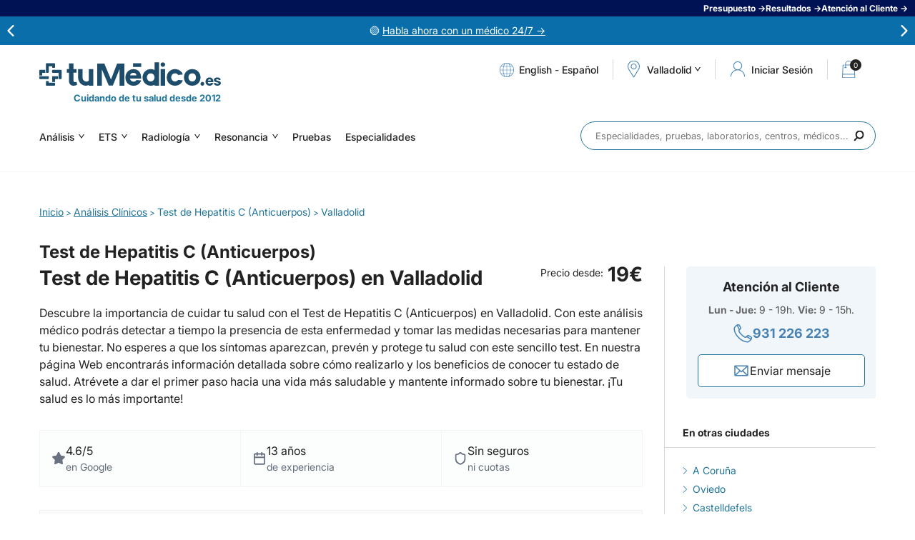

--- FILE ---
content_type: text/html; charset=iso-8859-1
request_url: https://www.tumedico.es/analisis-clinicos/test-de-hepatitis-c/valladolid
body_size: 30025
content:
<!DOCTYPE html>
<html class="no-js" lang="es" dir="ltr">
<head>
  <meta http-equiv="Content-Type" content="text/html; charset=windows-1252">
  <title>Desde 19€ - Test de Hepatitis C (Anticuerpos) en Valladolid</title>
  <link href="/favicon.1627364153.png" rel="icon" type="image/png">
  <link href="//www.tumedico.es/favicon.ico" rel="shortcut icon" type="image/x-icon">
  <meta name="robots" content="index, follow">
  <link rel="canonical" href="https://www.tumedico.es/analisis-clinicos/test-de-hepatitis-c/valladolid">  <meta name="description" content="Test de Hepatitis C (Anticuerpos) en Valladolid sin cita previa, ni listas de espera. Los mejores médicos y clínicas a tu alcance. Consulta aquí.">
  <meta name="msvalidate.01" content="96A1775E6449018A09C1518FB8E12848">
  <meta name="y_key" content="">
  <meta name="google-site-verification" content="">
    <meta property="fb:app_id" content="716512675067318">
  <meta property="fb:admins" content="597289263,635114464">	
  <meta property="og:title" content="Desde 19€ - Test de Hepatitis C (Anticuerpos) en Valladolid">
  <meta property="og:description" content="Test de Hepatitis C (Anticuerpos) en Valladolid sin cita previa, ni listas de espera. Los mejores médicos y clínicas a tu alcance. Consulta aquí.">
  <meta property="og:url" content="https://www.tumedico.es/analisis-clinicos/test-de-hepatitis-c/valladolid">
  <meta property="og:image" content="https://www.tumedico.es/img-especialidades/3/1681122680/Analisis-Clinicos.jpg"> 
    <meta name="viewport" content="width=device-width, initial-scale=1, maximum-scale=2">
  <link rel="preload" href="/style/variables_1752224471.css" as="style" />
  <link rel="stylesheet" href="/style/variables_1752224471.css" type="text/css" />
      <!-- <link rel="preconnect" href="https://fonts.googleapis.com">
    <link rel="preconnect" href="https://fonts.gstatic.com" crossorigin>
    <link rel="stylesheet" href="https://fonts.googleapis.com/css2?family=Inter:wght@400;500;700&display=swap"> -->
    <link rel="preload" href="/style/swiper_1744091551.css" as="style" />
    <link rel="stylesheet" href="/style/swiper_1744091551.css" type="text/css" />
    <!-- <link rel="preload" href="/style/styles_1738664409.css" as="style" />
    <link rel="stylesheet" href="/style/styles_1738664409.css" type="text/css"> -->
    <!-- Links bloqueo -->
    <link rel="preload" href="/style/fonts_1738664409.css" as="style" />
    <link rel="stylesheet" href="/style/fonts_1738664409.css" type="text/css" />
    <link rel="preload" href="/style/html_1744719169.css" as="style" />
    <link rel="stylesheet" href="/style/html_1744719169.css" type="text/css" />
    <link rel="preload" href="/style/magnificpopup_1756189847.css" as="style" />
    <link rel="stylesheet" href="/style/magnificpopup_1756189847.css" type="text/css" />
    <link rel="preload" href="/style/autocomplete_1738664411.css" as="style" />
    <link rel="stylesheet" href="/style/autocomplete_1738664411.css" type="text/css" />
    <link rel="preload" href="/style/customscrollbar_1738664410.css" as="style" />
    <link rel="stylesheet" href="/style/customscrollbar_1738664410.css" type="text/css" />
    <link rel="preload" href="/style/slideshow_1738664410.css" as="style" />
    <link rel="stylesheet" href="/style/slideshow_1738664410.css" type="text/css" />
    <link rel="preload" href="/style/home_1753942240.css" as="style" />
    <link rel="stylesheet" href="/style/home_1753942240.css" type="text/css" />
    <link rel="preload" href="/style/footer_1738839783.css" as="style" />
    <link rel="stylesheet" href="/style/footer_1738839783.css" type="text/css" />
    <link rel="preload" href="/style/header_1744091513.css" as="style" />
    <link rel="stylesheet" href="/style/header_1744091513.css" type="text/css" />
    <link rel="preload" href="/style/poblaciones_1738664411.css" as="style" />
    <link rel="stylesheet" href="/style/poblaciones_1738664411.css" type="text/css" />
    <link rel="preload" href="/style/predictive_1744091496.css" as="style" />
    <link rel="stylesheet" href="/style/predictive_1744091496.css" type="text/css" />
    <link rel="preload" href="/style/forms_1744715411.css" as="style" />
    <link rel="stylesheet" href="/style/forms_1744715411.css" type="text/css" />
    <link rel="preload" href="/style/contents_1741680448.css" as="style" />
    <link rel="stylesheet" href="/style/contents_1741680448.css" type="text/css" />
    <link rel="preload" href="/style/landings_1738664410.css" as="style" />
    <link rel="stylesheet" href="/style/landings_1738664410.css" type="text/css" />
    <link rel="preload" href="/style/layers_1752051744.css" as="style" />
    <link rel="stylesheet" href="/style/layers_1752051744.css" type="text/css" />
    <link rel="preload" href="/style/press_1738664410.css" as="style" />
    <link rel="stylesheet" href="/style/press_1738664410.css" type="text/css" />
    <link rel="preload" href="/style/posts_1752224540.css" as="style" />
    <link rel="stylesheet" href="/style/posts_1752224540.css" type="text/css" />
    <link rel="preload" href="/style/sidebar_1738664410.css" as="style" />
    <link rel="stylesheet" href="/style/sidebar_1738664410.css" type="text/css" />
    <link rel="preload" href="/style/aboutus_1738664410.css" as="style" />
    <link rel="stylesheet" href="/style/aboutus_1738664410.css" type="text/css" />
    <link rel="preload" href="/style/services_1738664411.css" as="style" />
    <link rel="stylesheet" href="/style/services_1738664411.css" type="text/css" />
    <link rel="preload" href="/style/analysis_1750325009.css" as="style" />
    <link rel="stylesheet" href="/style/analysis_1750325009.css" type="text/css" />
    <link rel="preload" href="/style/specialties_1738664411.css" as="style" />
    <link rel="stylesheet" href="/style/specialties_1738664411.css" type="text/css" />
    <link rel="preload" href="/style/labs_1738664410.css" as="style" />
    <link rel="stylesheet" href="/style/labs_1738664410.css" type="text/css" />
    <link rel="preload" href="/style/pregnancy_1738664411.css" as="style" />
    <link rel="stylesheet" href="/style/pregnancy_1738664411.css" type="text/css" />
    <link rel="preload" href="/style/results_1763634141.css" as="style" />
    <link rel="stylesheet" href="/style/results_1763634141.css" type="text/css" />
    <link rel="preload" href="/style/appointment_1738664411.css" as="style" />
    <link rel="stylesheet" href="/style/appointment_1738664411.css" type="text/css" />
    <link rel="preload" href="/style/cart_1753361636.css" as="style" />
    <link rel="stylesheet" href="/style/cart_1753361636.css" type="text/css" />
    <link rel="preload" href="/style/gift_1738664409.css" as="style" />
    <link rel="stylesheet" href="/style/gift_1738664409.css" type="text/css" />
    <link rel="preload" href="/style/cookies_1738664411.css" as="style" />
    <link rel="stylesheet" href="/style/cookies_1738664411.css" type="text/css" />
    <link rel="preload" href="/style/prefooter_1738664411.css" as="style" />
    <link rel="stylesheet" href="/style/prefooter_1738664411.css" type="text/css" />
    <link rel="preload" href="/style/portfolio_1738664410.css" as="style" />
    <link rel="stylesheet" href="/style/portfolio_1738664410.css" type="text/css" />
    <link rel="preload" href="/style/zp_1752652857.css" as="style" />
    <link rel="stylesheet" href="/style/zp_1752652857.css" type="text/css" />
    <link rel="preload" href="/style/articulos_rel_1747749889.css" as="style" />
    <link rel="stylesheet" href="/style/articulos_rel_1747749889.css" type="text/css" />
    <link rel="preload" href="/style/reviews_1738664410.css" as="style" />
    <link rel="stylesheet" href="/style/reviews_1738664410.css" type="text/css" />
    <link rel="preload" href="/style/mobile_1760356359.css" as="style" />
    <link rel="stylesheet" href="/style/mobile_1760356359.css" type="text/css">
    <link rel="preload" href="/style/login_1752225143.css" as="style" />
    <link rel="stylesheet" href="/style/login_1752225143.css" type="text/css">
    <link rel="preload" href="/style/register_1741682755.css" as="style" />
    <link rel="stylesheet" href="/style/register_1741682755.css" type="text/css">
    <link rel="preload" href="/style/landing-rss_1752505813.css" as="style" />
    <link rel="stylesheet" href="/style/landing-rss_1752505813.css" type="text/css">
            <link rel="preload" href="https://cdn.jsdelivr.net/npm/select2@4.1.0-rc.0/dist/css/select2.min.css" as="style" />
    <link href="https://cdn.jsdelivr.net/npm/select2@4.1.0-rc.0/dist/css/select2.min.css" rel="stylesheet" />

        <link rel="stylesheet" href="/js/jquery-datetimepicker/jquery.datetimepicker.min_1738664254.css" type="text/css">
    
          <script type="application/ld+json">
  	
				{
					"@context": "https://schema.org",
					"@graph": 
					[
						{
							"@type" : "Product",
							"name" : "Test de Hepatitis C (Anticuerpos)",
							"image" : "https://www.tumedico.es/img-especialidades/3/1681122680/Analisis-Clinicos.jpg",
							"description": "Test de Hepatitis C (Anticuerpos) en Valladolid sin cita previa, ni listas de espera. Los mejores médicos y clínicas a tu alcance. Consulta aquí.",
							"brand" : {
								"@type" : "Brand",
								"name" : "tuMédico.es"
							},
							"review": [
			{
				"@type": "Review",
				"reviewRating": {
					"@type": "Rating",
					"ratingValue": "5.00",
					"bestRating": "5"
				},
				"author": {
					"@type": "Person",
					"name": "Lynette A."
				},
				"datePublished": "2025-07-15",
				"reviewBody": "Genial"
			}
		],
							"aggregateRating" : {
								"@type" : "AggregateRating",
								"ratingValue": "3.88",
								"reviewCount" : "2"
							},
							"offers" : {
								"@type" : "Offer",
								"url" : "https://www.tumedico.es/analisis-clinicos/test-de-hepatitis-c/valladolid",
								"priceCurrency" : "EUR",
								"price" : "19",
								"priceValidUntil" : "2027-12-31",
								"itemCondition" : "https://schema.org/NewCondition",
								"availability" : "https://schema.org/InStock"
							},
							"subjectOf" : [
								{
									"@type" : "FAQPage",
									"mainEntity" : [{
							"@type": "Question",
						    "name": "Test de Hepatitis C (Anticuerpos) en Valladolid",
						    "acceptedAnswer": {
								"@type": "Answer",
						       	"text": "<p>En tuMédico.es te ofrecemos la posibilidad de realizar el Test de Hepatitis C (Anticuerpos) en la ciudad de Valladolid, donde contamos con una amplia red de clínicas y hospitales especializados en este tipo de pruebas. La hepatitis C es una enfermedad viral que afecta al hígado y puede ser asintomática durante años, por lo que es fundamental realizar pruebas de detección para un diagnóstico temprano y un tratamiento adecuado.</p>"
						    }
						}, {
							"@type": "Question",
						    "name": "¿En qué consiste el Test de Hepatitis C (Anticuerpos)?",
						    "acceptedAnswer": {
								"@type": "Answer",
						       	"text": "<p>El Test de Hepatitis C (Anticuerpos) es una prueba sencilla que se realiza a través de un análisis de sangre para detectar la presencia de anticuerpos contra el virus de la hepatitis C. Esta prueba es fundamental para conocer si has estado en contacto con el virus en algún momento de tu vida, aunque no necesariamente signifique que estés infectado en la actualidad.</p>"
						    }
						}, {
							"@type": "Question",
						    "name": "¿Por qué es importante realizar el Test de Hepatitis C (Anticuerpos)?",
						    "acceptedAnswer": {
								"@type": "Answer",
						       	"text": "<p>Realizarse el Test de Hepatitis C (Anticuerpos) es fundamental para detectar la presencia del virus en tu organismo y poder iniciar un tratamiento en caso de ser necesario. La detección temprana de la hepatitis C puede prevenir complicaciones graves en el hígado, como la cirrosis o el cáncer hepático, y mejorar significativamente el pronóstico de la enfermedad.</p>"
						    }
						}, {
							"@type": "Question",
						    "name": "Precio Test de Hepatitis C (Anticuerpos) en Valladolid",
						    "acceptedAnswer": {
								"@type": "Answer",
						       	"text": "<p>En tuMédico.es nos preocupamos por ofrecer la mejor calidad y los precios más competitivos en la realización del Test de Hepatitis C (Anticuerpos) en la ciudad de Valladolid. Contamos con profesionales altamente cualificados y equipamiento de última generación para garantizar la fiabilidad de los resultados y la comodidad de nuestros pacientes.</p> <p>No esperes más y realiza tu reserva para el Test de Hepatitis C (Anticuerpos) en Valladolid a través de tuMédico.es. Tu salud es lo más importante, ¡cuida de ti mismo y de tus seres queridos!</p>"
						    }
						}, {
							"@type": "Question",
						    "name": "Preguntas frecuentes sobre Test de Hepatitis C (Anticuerpos) en Valladolid",
						    "acceptedAnswer": {
								"@type": "Answer",
						       	"text": "<p>El Test de Hepatitis C (Anticuerpos) es una prueba que se realiza para detectar la presencia de anticuerpos contra el virus de la hepatitis C en el organismo.</p>"
						    }
						}, {
							"@type": "Question",
						    "name": "¿Qué es el Test de Hepatitis C (Anticuerpos)?",
						    "acceptedAnswer": {
								"@type": "Answer",
						       	"text": "<p>Es importante realizar el Test de Hepatitis C (Anticuerpos) para detectar la presencia del virus en el cuerpo y poder iniciar un tratamiento adecuado en caso de ser necesario.</p>"
						    }
						}, {
							"@type": "Question",
						    "name": "¿Por qué es importante realizar el Test de Hepatitis C (Anticuerpos)?",
						    "acceptedAnswer": {
								"@type": "Answer",
						       	"text": "<p>Se recomienda que todas las personas que hayan estado expuestas a situaciones de riesgo para la hepatitis C, como compartir agujas o tener relaciones sexuales sin protección, se realicen el Test de Hepatitis C (Anticuerpos) de forma regular.</p>"
						    }
						}, {
							"@type": "Question",
						    "name": "¿Quién debería realizarse el Test de Hepatitis C (Anticuerpos)?",
						    "acceptedAnswer": {
								"@type": "Answer",
						       	"text": "<p>Realizar el Test de Hepatitis C (Anticuerpos) en Valladolid es importante para detectar de forma temprana la presencia del virus en la población local y poder tomar las medidas necesarias para prevenir su propagación.</p> <p>En tuMédico.es ofrecemos precios competitivos en nuestros servicios y nos preocupamos por la salud de nuestros clientes. Para más información sobre los costes del Test de Hepatitis C (Anticuerpos), puedes consultar nuestra página del configurador.</p>"
						    }
						}]
								},
								{
									"@type" : "MedicalTest",
									"name" : "Test de Hepatitis C (Anticuerpos)",
									"description" : "Test de Hepatitis C (Anticuerpos) en Valladolid sin cita previa, ni listas de espera. Los mejores médicos y clínicas a tu alcance. Consulta aquí."
								}
							]
						}
					]
				}  </script>
  <link rel="image_src" href="https://tumedico.es/img-especialidades/3/1681122680/Analisis-Clinicos.jpg">
  <!--[if lt IE 9]><script src="//html5shim.googlecode.com/svn/trunk/html5.js"></script><![endif]-->
    <script type="text/javascript"> var isWebMobile = ""; </script>
        <!-- google analytics -->
    <!-- Carga gtag una sola vez -->
<script async src="https://www.googletagmanager.com/gtag/js?id=G-4EL0C5TGLD"></script>
<script>
  window.dataLayer = window.dataLayer || [];
  function gtag(){ dataLayer.push(arguments); }

	/* 1. Consent Mode: estado por defecto (todo denegado) */
	gtag('consent','default',{
		ad_user_data: 'denied',
		ad_personalization: 'denied',
		ad_storage: 'denied',
		analytics_storage: 'denied',
		wait_for_update: 500
	});

	/* 2. Inicializaciï¿½n GA4 */
	gtag('js', new Date());
	gtag('config','G-4EL0C5TGLD',{ anonymize_ip:true });

	/* 3. Ecommerce GA4 (solo en thank-you page) */
	
	/* 4. Actualizaciï¿½n de consentimientos segï¿½n Cookiebot */
	function updateConsent(){
		if (Cookiebot.consent.statistics){
			gtag('consent','update',{ analytics_storage:'granted' });
			// Activar Microsoft Ads tambiï¿½n con statistics para mejor tracking
			if(typeof uetq !== 'undefined'){
				uetq.push('consent', 'granted');
			}
		}
    	if (Cookiebot.consent.marketing){
      		gtag('consent','update',{
				ad_user_data:'granted',
				ad_personalization:'granted',
				ad_storage:'granted'
			});
			// Activar Microsoft Ads cuando se acepta marketing
			if(typeof uetq !== 'undefined'){
				uetq.push('consent', 'granted');
			}
		}
		
		// Microsoft Ads Enhanced Conversions - solo si hay consentimiento
		if((Cookiebot.consent.statistics || Cookiebot.consent.marketing) && typeof uetq !== 'undefined'){
			// Enhanced conversions requiere consentimiento para datos personales
			uetq.push('config', '5638043', {
				'allow_enhanced_conversions': true
			});
		}
	}
	window.addEventListener('CookiebotOnConsentReady', updateConsent);
	window.addEventListener('CookiebotOnAccept', updateConsent);
  	window.addEventListener('CookiebotOnDecline', updateConsent);
</script>
    <!-- google adwords -->
    	<script>
		window.dataLayer = window.dataLayer || [];
		function gadwords(){ dataLayer.push(arguments); }
		gadwords('js', new Date());
		/*gadwords('config', 'AW-972249600');*/
			</script>
	    <!-- google tag manager -->
    <script>(function(w,d,s,l,i){w[l]=w[l]||[];w[l].push({'gtm.start':
new Date().getTime(),event:'gtm.js'});var f=d.getElementsByTagName(s)[0],
j=d.createElement(s),dl=l!='dataLayer'?'&l='+l:'';j.async=true;j.src=
'https://www.googletagmanager.com/gtm.js?id='+i+dl;f.parentNode.insertBefore(j,f);
})(window,document,'script','dataLayer','GTM-N8BB7HR');</script>    <!-- clarity -->
    <script type="text/javascript">
    (function(c,l,a,r,i,t,y){
        c[a]=c[a]||function(){(c[a].q=c[a].q||[]).push(arguments)};
        t=l.createElement(r);t.async=1;t.src="https://www.clarity.ms/tag/"+i;
        y=l.getElementsByTagName(r)[0];y.parentNode.insertBefore(t,y);
    })(window, document, "clarity", "script", "i1ndk2ilrf");
</script>        
    <!-- bing ads convertion tracking code -->
    <script>
  (function(w,d,t,r,u){
    var f,n,i;w[u]=w[u]||[],f=function(){
      var o={ti:"5638043"};o.q=w[u],w[u]=new UET(o),w[u].push("pageLoad")},n=d.createElement(t),n.src=r,n.async=1,n.onload=n.onreadystatechange=function(){var s=this.readyState;s&&s!=="loaded"&&s!=="complete"||(f(),n.onload=n.onreadystatechange=null)
    },i=d.getElementsByTagName(t)[0],i.parentNode.insertBefore(n,i)
  })(window,document,"script","//bat.bing.com/bat.js","uetq");

  </script>
<noscript><img src="//bat.bing.com/action/0?ti=5638043&Ver=2" height="0" width="0" style="display:none;visibility:hidden;" /></noscript>    <!-- Chat -->
        <!-- pixel de facebook -->
    <meta name="facebook-domain-verification" content="0o5b2j6b8e2ribatjeyjoxg9ca52nt" />  </head><body  id="page-actos-detalle">
	<!-- tradedoubler -->
		<!-- webpower -->
		<!-- Google Tag Manager (noscript) -->
	<noscript><iframe src="https://www.googletagmanager.com/ns.html?id=GTM-N8BB7HR"
	height="0" width="0" style="display:none;visibility:hidden"></iframe></noscript>
	<!-- End Google Tag Manager (noscript) -->
<!-- fb share -->
<!-- fileupload -->
<script type="text/javascript"> var urlUpload = "/fileupload/"; </script>
<div class="ayuda" style="background-color: #001254; color: #FFFFFF;">
    <div class="ayuda-list">
        
            <div class="ayuda-list-item">
                <span class="encoded-link" style="color:#FFFFFF" data-encoded="encodeLinks('4LzpjFlBIw6y04Fsc9R1XhAmKKXcFp0FU8lkG/0QLW1cEqv6jDfYuvCprPiTbmbZsqgxvHkrxTJqFpPekwi+pw==');">Presupuesto &rarr;</span>
            </div>
        
            <div class="ayuda-list-item">
                <span class="encoded-link" style="color:#FFFFFF" data-encoded="encodeLinks('4LzpjFlBIw6y04Fsc9R1XkZtViAFputecWPBOBd22o25q3yvRHBaqkdilIPKMUq1Kwl12vXSo82weMETozN2vg==');">Resultados &rarr;</span>
            </div>
        
            <div class="ayuda-list-item">
                <span class="encoded-link" style="color:#FFFFFF" data-encoded="encodeLinks('4LzpjFlBIw6y04Fsc9R1XugCQFdhVocTEcVBAaXuF38QxHXlMLc+dvRZcjRvl/Mi');">Atención al Cliente &rarr;</span>
            </div>
            </div>
</div>
<div class="mensajes" style="background-color: #096EA9; color: #FFFFFF;">
	<div class="wrapper">
        <div class="swiper-msg">
            <div class="swiper-wrapper">
		        <div class="swiper-slide"><div class="msg-wrapper"><p>&#128994;&nbsp;<span class="encoded-link-msj" data-encoded="aHR0cHM6Ly93d3cudHVtZWRpY28uZXMvdHVtZWRpY28yNC1jb25zdWx0YW9ubGluZQ%3D%3D" style="text-decoration: underline; color: #FFFFFF;">Habla ahora con un m&eacute;dico 24/7&nbsp;&rarr;</span></p></div>
</div><div class="swiper-slide"><div class="msg-wrapper"><p>&#11088;&nbsp;<span class="encoded-link-msj" data-encoded="aHR0cHM6Ly93d3cudHVtZWRpY28uZXMvZXMvbGFuL29waW5pb25lcw%3D%3D" style="text-decoration: underline; color: #FFFFFF;">Opiniones verificadas 4,6 / 5&nbsp;&rarr;</span></p></div>
</div><div class="swiper-slide"><div class="msg-wrapper"><p>&#128300;<span class="encoded-link-msj" data-encoded="aHR0cHM6Ly93d3cudHVtZWRpY28uZXMvYW5hbGlzaXMtY2xpbmljb3MvYW5hbGl0aWNhLWdlbmVyYWwv" style="text-decoration: underline; color: #FFFFFF;">An&aacute;lisis General hasta 54 par&aacute;metros&nbsp;&rarr;</span></p></div>
</div>            </div>
            <div class="msg-btn-next">
                <img width="16" height="16" src="/img/arrow-msg.svg?v=1738664168" alt="Flecha navegacion derecha"/>
            </div>
            <div class="msg-btn-prev">
                <img width="16" height="16" src="/img/arrow-msg.svg?v=1738664168" alt="Flecha navegacion izquierda"/>
            </div>
        </div>
	</div>
</div>

<div id="top" class="clear overflow">	<div class="topmobile clear overflow">
								</div>
	<header >
		<div class="wrapper top clear overflow">
			<div class="left logo">
				<a href="/" title="tuMédico.es">
				<img width="100%" height="100%" src="/img/logo-white.svg?v=20191230" alt="tuMédico.es" title="tuMédico.es" />
			</a>				<span class="slogan">Cuidando de tu salud desde 2012</span>
			</div>
						<ul class="right tops ">
									
		<li class="left langs">
			<div class="tops-langs-list">
				<span class="lang-link lang-trigger-js" data-href="en">English</span>
				<span>-</span>
				<span class="lang-link lang-reload">Español</span>
			</div>
		</li>
		<li class="left"><span></span></li>
		<li id="google_translate_element"></li>
						<!-- <li class="left tops-help"><em class="encoded-link" data-encoded="encodeLinks('landing-ayuda');"><span>Atención al Cliente</span></em></li> -->
								<!-- <li class="left"><span></span></li> -->
				<li class="left tops-geo"><a href="#" data-rel="mouseover-top" class="poblacion"><em>Valladolid</em></a></li>
				<li class="left"><span></span></li>
															<li class="left tops-user session-account">
							<i data-rel="nw-hover-top" class="acceder">
							<span>Iniciar Sesi&oacute;n</span></i>
						</li>
						<li class="left session-account">
							<a href="#" title="Registrarse" data-rel="hover-top" class="registrarse"></a>
						</li>
										<li class="left"><span></span></li>
					<li class="left tops-shop"><span class="encoded-link cesta-top" data-encoded="encodeLinks('cesta');"><i class="cesta-numcarrito">0</i></span></li>
							</ul>
			<div class="form-over-poblacion nomobile">
				
		<div class="form-over-poblacion-top clear overflow">
			<div class="left">
				<div class="questrial blue h3">Elige tu provincia</div>
				<div class="lightblue clear overflow top-provincias"><!-- --></div>
			</div>
			<div class="right">
				<div class="questrial blue h3">Elige tu municipio</div>
				<div class="lightgray clear overflow top-ciudades"><!-- --></div>
			</div>
		</div>
		<div class="form-over-poblacion-bottom"><!-- --></div>
				</div>
						<div class="right yesmobile menu-mobile">
								<nav class="left overflow">
					<span></span>
										<a href="/analisis-clinicos" title="Análisis"><i class="ico-pruebas"></i>Análisis</a><a href="/es/especialidades/71/ETS" title="ETS"><i class="ico-pruebas"></i>ETS</a><a href="/radiologia-y-ecografia" title="Radiología"><i class="ico-pruebas"></i>Radiología</a><a href="/resonancia-magnetica" title="Resonancia"><i class="ico-pruebas"></i>Resonancia</a>					<a href="/es/actos.html" title="Pruebas"><i class="ico-pruebas"></i>Pruebas</a>
					<a href="/es/especialidades.html" title="Especialidades"><i class="ico-pruebas"></i>Especialidades</a>
														</nav>
			</div>
					</div>
	</header>
		<section>
		<div class="wrapper despl clear">
			<ul class="left navs nomobile">
				<li class="left"><a href="/analisis-clinicos" title="Análisis" class="questrial">Análisis <i></i></a>
			<ul class="list">
				<li class="questrial"><a href="/analisis-clinicos/analitica-general" title="Analítica General">Analítica General</a></li><li class="questrial"><a href="/analisis-clinicos/test-del-aliento-helicobacter-pylori" title="Test Helicobacter Pylori">Test Helicobacter Pylori</a></li><li class="questrial"><a href="/analisis-clinicos/test-de-embarazo-sangre" title="Test de Embarazo en sangre">Test de Embarazo en sangre</a></li><li class="questrial"><a href="/analisis-clinicos/test-vih" title="Test VIH + Antígeno p24">Test VIH + Antígeno p24</a></li><li class="questrial"><a href="/analisis-clinicos/espermiograma-seminograma-fertilidad" title="Espermiograma">Espermiograma</a></li><li class="questrial"><a href="/analisis-clinicos/analitica-de-tiroides-completa" title="Análisis de Tiroides">Análisis de Tiroides</a></li><li class="questrial"><a href="/analisis-clinicos/hormona-antimulleriana" title="Hormona Antimulleriana">Hormona Antimulleriana</a></li><li class="questrial"><a href="/analisis-clinicos/analitica-basica-ets-enfermedades-transmision-sexual" title="Test básico de ETS">Test básico de ETS</a></li><li class="questrial"><a href="/analisis-clinicos/cariotipo" title="Cariotipo">Cariotipo</a></li><li class="questrial"><a href="/analisis-clinicos/analisis-vitamina-d-oh-25" title="Vitamina D OH-25">Vitamina D OH-25</a></li><li class="questrial"><a href="/analisis-clinicos/analitica-herpes" title="Test Herpes Bucal y Genital">Test Herpes Bucal y Genital</a></li><li class="questrial"><a href="/analisis-clinicos/analitica-completa-ets-enfermedades-transmision-sexual" title="Test Completo ETS">Test Completo ETS</a></li><li class="questrial"><a href="/analisis-clinicos/analisis-de-sifilis" title="Test de Sífilis">Test de Sífilis</a></li><li class="questrial"><a href="/analisis-clinicos/test-del-aliento-sobrecrecimiento-bacteriano-sibo" title="Test SIBO en aliento">Test SIBO en aliento</a></li><li class="questrial"><a href="/analisis-clinicos/test-de-hepatitis-c" title="Test Hepatitis C">Test Hepatitis C</a></li><li class="questrial"><a href="/analisis-clinicos/test-de-alergias-al-polen-acaros-y-gramineas" title="Test Alergias Polen, Ácaros y Gramíneas">Test Alergias Polen, Ácaros y Gramíneas</a></li><li class="questrial"><a href="/analisis-clinicos-a-medida" title="Análisis a medida">Análisis a medida</a></li>
				<li class="questrial noarrow"><span class="encoded-link" data-encoded="encodeLinks('5IlAlpySfIolGVDVs3Nrw8TCYKCcR/9+cCBMLm8wqqw=');">+ Ver más ...</span></li>
			</ul>
		</li><li class="left"><a href="/es/especialidades/71/ETS" title="ETS" class="questrial">ETS <i></i></a>
			<ul class="list">
				<li class="questrial"><a href="/analisis-clinicos/test-vih" title="Test VIH + Antígeno p24">Test VIH + Antígeno p24</a></li><li class="questrial"><a href="/analisis-clinicos/analitica-basica-ets-enfermedades-transmision-sexual" title="Test básico de ETS">Test básico de ETS</a></li><li class="questrial"><a href="/analisis-clinicos/analitica-herpes" title="Test Herpes Bucal y Genital">Test Herpes Bucal y Genital</a></li><li class="questrial"><a href="/analisis-clinicos/analitica-completa-ets-enfermedades-transmision-sexual" title="Test Completo ETS">Test Completo ETS</a></li><li class="questrial"><a href="/analisis-clinicos/analisis-de-sifilis" title="Test de Sífilis">Test de Sífilis</a></li><li class="questrial"><a href="/analisis-clinicos/test-de-hepatitis-c" title="Test Hepatitis C">Test Hepatitis C</a></li>
				<li class="questrial noarrow"><span class="encoded-link" data-encoded="encodeLinks('WB1OQX7U09yD/cYiU6T/CcI+6fAw4uKpyQ/gm3DDBCM=');">+ Ver más ...</span></li>
			</ul>
		</li><li class="left"><a href="/radiologia-y-ecografia" title="Radiología" class="questrial">Radiología <i></i></a>
			<ul class="list">
				<li class="questrial"><a href="/cardiologia/ecografia-doppler-cardiaco-color" title="Ecografía Doppler cardíaca">Ecografía Doppler cardíaca</a></li><li class="questrial"><a href="/radiologia-y-ecografia/ecografia-tiroides" title="Ecografía de Tiroides">Ecografía de Tiroides</a></li><li class="questrial"><a href="/radiologia-y-ecografia/ecografia-muscular-articular" title="Ecografía Muscular">Ecografía Muscular</a></li><li class="questrial"><a href="/radiologia-y-ecografia/ecografia-urologica" title="Ecografía Urológica">Ecografía Urológica</a></li><li class="questrial"><a href="/radiologia-y-ecografia/ecografia-abdominal" title="Ecografía Abdominal">Ecografía Abdominal</a></li><li class="questrial"><a href="/radiologia-y-ecografia/ecografia-mamaria" title="Ecografía Mamaria">Ecografía Mamaria</a></li><li class="questrial"><a href="/radiologia-y-ecografia/radiografia-de-torax" title="Radiografía de Tórax">Radiografía de Tórax</a></li><li class="questrial"><a href="/radiologia-y-ecografia/tac" title="TAC">TAC</a></li><li class="questrial"><a href="/radiologia-y-ecografia/mamografia" title="Mamografía">Mamografía</a></li><li class="questrial"><a href="/radiologia-y-ecografia/densitometria-osea" title="Densitometría ósea">Densitometría ósea</a></li><li class="questrial"><a href="/radiologia-y-ecografia/histerosalpingografia" title="Histerosalpingografía ">Histerosalpingografía </a></li><li class="questrial"><a href="/radiologia-y-ecografia/tac-dental-1-maxilar" title="TAC Dental">TAC Dental</a></li>
				<li class="questrial noarrow"><span class="encoded-link" data-encoded="encodeLinks('00LHZBr6jcimzVw5nTQLLiOGCBDLnHHe85Q7KIVMY3A=');">+ Ver más ...</span></li>
			</ul>
		</li><li class="left"><a href="/resonancia-magnetica" title="Resonancia" class="questrial">Resonancia <i></i></a>
			<ul class="list">
				<li class="questrial"><a href="/resonancia-magnetica/resonancia-magnetica-articular" title="Resonancia Magnética Articular">Resonancia Magnética Articular</a></li><li class="questrial"><a href="/resonancia-magnetica/resonancia-magnetica-lumbar-cervical-o-dorsal" title="Resonancia Lumbar, Cervical o Dorsal">Resonancia Lumbar, Cervical o Dorsal</a></li><li class="questrial"><a href="/resonancia-magnetica/resonancia-magnetica-cerebral" title="Resonancia Magnética Cerebral">Resonancia Magnética Cerebral</a></li><li class="questrial"><a href="/resonancia-magnetica/resonancia-magnetica-de-mama" title="Resonancia Magnética Mamaria">Resonancia Magnética Mamaria</a></li><li class="questrial"><a href="/resonancia-magnetica/resonancia-magnetica-de-rodilla" title="Resonancia de Rodilla">Resonancia de Rodilla</a></li>
				<li class="questrial noarrow"><span class="encoded-link" data-encoded="encodeLinks('tte6eyhU86ydKdIgdJYW+5lToW5KI79IZu/Rc/s3Xxo=');">+ Ver más ...</span></li>
			</ul>
		</li>				<li class="left active"><a href="/es/actos.html" title="Pruebas" class="questrial">Pruebas <i></i></a></li>
				<li class="left active"><a href="/es/especialidades.html" title="Especialidades" class="questrial">Especialidades <i></i></a></li>
			</ul>
												<form class="right searcher" id="buscador" method="get" action="/es/medicos.html">
				<input type="text" id="fTip" class="fTip-home" placeholder="Especialidades, pruebas, laboratorios, centros, médicos..." value="" data-placeholder-mobile="Especialidades, pruebas..." data-placeholder-desktop="Especialidades, pruebas, laboratorios, centros, médicos..."
				role="combobox"
				autocomplete="off"
				aria-describedby="helpBusqueda"
				aria-autocomplete="list"
				aria-controls="predictive-results"
				aria-expanded="false"
				/>
				<span class="subTip"><img width="15" height="16" src="/img/lupa-home.svg?v=1744091430" alt="Buscar" /></span>
				<span class="none loadTip"><img src="/img/loader-search.svg?v=1744091429" alt="Buscar" /></span>
				<input type="hidden" name="Am" value="1922" />
				<input type="hidden" name="Esp" value="3" />
				<input type="hidden" name="Cp" value="Valladolid" />
				<input type="submit" class="oculted" />
			</form>
			<div class="predictive clear overflow none"></div>
						<div class="left yesmobile locationCity"><div class="special-select"><label class="visually-hidden" for="select-city">Ciudad</label><select id="select-city" name="changeCity"><optgroup label="Valladolid"><option value="Valladolid">Valladolid</option></optgroup></select></div></div>			
		</div>
	</section>
	</div>
<div class="contents clear overflow  ">
	<div class="migas" itemscope itemtype="http://schema.org/BreadcrumbList">
	<span itemprop="itemListElement" itemscope itemtype="http://schema.org/ListItem"><a href="/" itemprop="item" title="tuMédico.es"><span itemprop="name">Inicio</span></a><meta itemprop="position" content="1" /></span> > <span itemprop="itemListElement" itemscope itemtype="http://schema.org/ListItem"><a href="/analisis-clinicos" itemprop="item" title="Análisis Clínicos"><span itemprop="name">Análisis Clínicos</span></a><meta itemprop="position" content="2" /></span> > <span itemprop="itemListElement" itemscope itemtype="http://schema.org/ListItem"><a href="https://www.tumedico.es/analisis-clinicos/test-de-hepatitis-c" class="nolink" itemprop="item"><span itemprop="name">Test de Hepatitis C (Anticuerpos)</span></a><meta itemprop="position" content="3" /></span> > <span itemprop="itemListElement" itemscope itemtype="http://schema.org/ListItem"><a href="https://www.tumedico.es/analisis-clinicos/test-de-hepatitis-c/valladolid" class="nolink" "itemprop="item"><span itemprop="name">Valladolid</span></a><meta itemprop="position" content="4" /></span></div><div class="content clear overflow ">
<div class="content-top"><!-- --></div>
	<div class="content-top2"><!-- --></div>
<div class="content-middle content-middle-new clear overflow" >
<div class="titular clear overflow">
			<h2 class="blue">Test de Hepatitis C (Anticuerpos)</h2>		</div>
<span class="none" itemprop="name">Test de Hepatitis C (Anticuerpos)</span>
		<div id="isNotVisit"></div>
		<div class="clear analisis-page">
			<div class="left analisis-content">
				<div class="left analisis-content">
					
			<div class="h1h3 relative clear redim club double doubledesde">
				<h1 class="roboto dis">Test de Hepatitis C (Anticuerpos) en Valladolid</h1>
				<span class="right">
					<div class="seo-price">Precio tuMédico.es desde: 19&euro;</div>
					
				<b class="roboto right">19&euro;</b>
				<em class="right">Precio  desde:</em>
			
				</span>
				<i></i>
			</div>
			<div class="clear overflow analisis-text">
				
				<div class="analisis-info">
					<div class="minheight">
						
						<p>Descubre la importancia de cuidar tu salud con el Test de Hepatitis C (Anticuerpos) en Valladolid. Con este análisis médico podrás detectar a tiempo la presencia de esta enfermedad y tomar las medidas necesarias para mantener tu bienestar. No esperes a que los síntomas aparezcan, prevén y protege tu salud con este sencillo test. En nuestra página Web encontrarás información detallada sobre cómo realizarlo y los beneficios de conocer tu estado de salud. Atrévete a dar el primer paso hacia una vida más saludable y mantente informado sobre tu bienestar. ¡Tu salud es lo más importante!</p>
					</div>
					<!-- <a href="#result-search" class="ver-cuadro-medico" title="Ver Cuadro Médico">Ver Cuadro Médico</a> -->
				</div>
			</div>
		
        <div class="bs-container">
            <div class="bs-content bs-content-1">
                <div class="bs-icon">
                    <img width="20" height="20" src="/img/seguro_star.svg?v=1760072799" alt="4.6 en Google" title="4.6 en Google" />
                </div>
                <div class="bs-info">
                    <span>4.6/5</span>
                    <span class="bs-info-mini">en Google</span>
                </div>
            </div>
            <div class="bs-content bs-content-2">
                <div class="bs-icon">
                    <img width="20" height="20" src="/img/seguros_calendar.svg?v=1760072799" alt="13 años de experiencia" title="13 años de experiencia" />
                </div>
                <div class="bs-info">
                    <span>13 años</span>
                    <span class="bs-info-mini">de experiencia</span>
                </div>
            </div>
            <div class="bs-content bs-content-3">
                <div class="bs-icon">
                    <img width="20" height="20" src="/img/seguro_cuotas.svg?v=1760072799" alt="Sin seguros ni cuotas" title="Sin seguros ni cuotas"/>
                </div>
                <div class="bs-info">
                    <span>Sin seguros</span>
                    <span class="bs-info-mini">ni cuotas</span>
                </div>
            </div>
        </div>
    <div class="bloque-inf-adicional">
			
			<div class="tmd-prescrip">
				<div class="tmd-prescrip-title">Información</div>
				<div class="tmd-prescrip-content">
					
			<div class="tmd-prescrip-badge no-require">
				<div class="tmd-img">
					<img src="/img/no-prescrip.svg?v=1760072799" alt="NO requiere prescripción" title="NO requiere prescripción" />
				</div>
				<div class="tmd-prescrip-badge-wrapper">
					<strong>Prescripción médica:</strong> No requerida
				</div>
			</div>
					<div class="tmd-ayuno-badge no-require">
						<div class="tmd-img">
							<img src="/img/ayuno.svg?v=1760081925" alt="NO requiere ayuno" />
						</div>
						<div class="tmd-ayuno-badge-wrapper">
							<strong>Ayuno:</strong> No necesario
						</div>
					</div>
				</div>
				
			</div>
		
			
			
				<div class="perfiles-marcadores">
					<div class="perfiles-marcadores-nav">
						<div class="perfiles-marcadores-tabs">
							<a href="#" data-id="0" class="active">En sangre</a>
							
						</div>
					</div>
					<div class="perfiles-marcadores-content" id="perfil-0">
						
						<p class="perfiles-marcadores-links">
							<span class="perfiles-marcadores-item">Hepatitis C Anticuerpos (VHC)</span>
						</p>
					
					</div>
					
				</div>
			
		</div><div id="result-search">
		<div class="analisis-centro clear">
			<div class="analisis-content-title-block questrial blue">Clínicas asociadas a tuMédico.es en Valladolid</div>
			<p>Ponemos a tu disposición el <b>Test de Hepatitis C (Anticuerpos)</b> en Valladolid con una tarifa sólo válida por reservar en tuMédico.es</p>
			
			<div class="analisis-results">
				<div class="tabs-results" id="tabs-results">
					<a href="#result-search" data-id="go-list" class="active"><span><svg enable-background="new 0 0 32 32" version="1.1" viewBox="0 0 32 32" xml:space="preserve" xmlns="http://www.w3.org/2000/svg" xmlns:xlink="http://www.w3.org/1999/xlink"><path d="M29,16c0,1.104-0.896,2-2,2H11c-1.104,0-2-0.896-2-2s0.896-2,2-2h16C28.104,14,29,14.896,29,16z"/><path d="M29,6c0,1.104-0.896,2-2,2H11C9.896,8,9,7.104,9,6s0.896-2,2-2h16C28.104,4,29,4.896,29,6z"/><path d="M29,26c0,1.104-0.896,2-2,2H11c-1.104,0-2-0.896-2-2s0.896-2,2-2h16C28.104,24,29,24.896,29,26z"/><path d="M3,6c0,1.103,0.897,2,2,2s2-0.897,2-2S6.103,4,5,4S3,4.897,3,6z"/><path d="M3,16c0,1.103,0.897,2,2,2s2-0.897,2-2s-0.897-2-2-2S3,14.897,3,16z"/><path d="M3,26c0,1.103,0.897,2,2,2s2-0.897,2-2s-0.897-2-2-2S3,24.897,3,26z"/></svg></span>Ver como Listado</a>
					<a href="#result-search" data-id="go-map"><span><svg version="1.1" id="Layer_1" xmlns="http://www.w3.org/2000/svg" xmlns:xlink="http://www.w3.org/1999/xlink" x="0px" y="0px"
	 width="18.546px" height="24px" viewBox="158.844 27.75 18.546 24" enable-background="new 158.844 27.75 18.546 24"
	 xml:space="preserve">
<g>
	<path d="M177.39,37.022c0-5.137-4.137-9.273-9.273-9.273s-9.273,4.136-9.273,9.273c0,5.136,9.273,14.727,9.273,14.727
		S177.39,42.159,177.39,37.022z M163.798,36.84c0-2.364,1.955-4.318,4.318-4.318c2.363,0,4.318,1.909,4.318,4.318
		c0,2.364-1.909,4.318-4.318,4.318C165.753,41.159,163.798,39.204,163.798,36.84z"/>
</g>
</svg>
</span>Ver Mapa</a>
				</div>
			</div>
		<div class="tabs-results-div tabs-results-list"><div class="analisis-bloque-entero">
				<div class="clear overflow analisis-centro-laboratorio analisis-centro-laboratorio-segregate ">
					<a href="javascript:encodeLinks('5gl1hkiGdxKzH1eAG9cG7TjfTbIemJ++zJQHpQ49Hds=');" title="Eurofins"><img src="/media/image/centros/web/542_Logo.1761125231.jpg" alt="Eurofins" title="Eurofins" class="left analisis-centro-laboratorio-logo" /></a>
					<div class="left analisis-centro-laboratorio-list">
						<div class="analisis-centro-laboratorio-list-flex ">
						<h3 class="questrial"><a href="javascript:encodeLinks('5gl1hkiGdxKzH1eAG9cG7TjfTbIemJ++zJQHpQ49Hds=');" title="Eurofins">Eurofins</a></h3>
			</div><div class="all-centers all-centers-whithicon"><p><span class="lab-info"><a href="javascript:encodeLinks('g0AjfKTfFDnLQ7EncYaw2/AbMBpO9JCbRDY8hM7P+ScQuLryVzVGIfJai0xH6B4L');"  title="Eurofins Valladolid" class="bold lab-name">Eurofins Valladolid</a></span><a href="#result-search" data-id="5018" class="go-map nobr">Ver ubicación<span class="subphrase"></span></a><a href="#" data-href="5018#542#1922#3##" data-i="es" title="Comprar por" class="cesta-add nobr" id="go-link-5018">Comprar por &nbsp;<b>19&euro;</b></a></p>
						</div>
					</div>
				</div>
			<hr></div><div class="analisis-bloque-entero">
				<div class="clear overflow analisis-centro-laboratorio analisis-centro-laboratorio-segregate ">
					<a href="javascript:encodeLinks('1n4JMtTSJBIaKPAj83VUDFOF6Ddi7BDgoAKzXD4PYUI=');" title="Eurofins SNB"><img src="/media/image/centros/web/not-defined.1627364079.jpg" alt="Eurofins SNB" title="Eurofins SNB" class="left analisis-centro-laboratorio-logo" /></a>
					<div class="left analisis-centro-laboratorio-list">
						<div class="analisis-centro-laboratorio-list-flex ">
						<h3 class="questrial"><a href="javascript:encodeLinks('1n4JMtTSJBIaKPAj83VUDFOF6Ddi7BDgoAKzXD4PYUI=');" title="Eurofins SNB">Eurofins SNB</a></h3>
			</div><div class="all-centers all-centers-whithicon"><p><span class="lab-info"><a href="javascript:encodeLinks('1ODkwHFK5Jrou6gcez1qZJ12RU0TZN6CF9vInvrXC1SguHjZV5Mt8OATNvpuygLJQfV1DqBirMUYjKGUtHwJdw==');"  title="Eurofins Análisis Clínicos - Valladolid" class="bold lab-name">Eurofins Análisis Clínicos - Valladolid</a><span class="centro-horario"><svg width="14" height="14" viewBox="0 0 14 14" fill="none" xmlns="http://www.w3.org/2000/svg">
<path d="M7 3.4V7L9.4 8.2M13 7C13 10.3137 10.3137 13 7 13C3.68629 13 1 10.3137 1 7C1 3.68629 3.68629 1 7 1C10.3137 1 13 3.68629 13 7Z" stroke="#676767" stroke-width="1.2" stroke-linecap="round" stroke-linejoin="round"/>
</svg>
Lun - Vie: 7:30 - 14h.</span></span><a href="#result-search" data-id="2651" class="go-map nobr">Ver ubicación<span class="subphrase"></span></a><a href="#popup" rel="2651#171#1922#3#24#api" title="Reserva cita" class="show-citas nobr" id="go-link-2651">Reserva cita &nbsp;<b>24&euro;</b></a></p>
						</div>
					</div>
				</div>
			</div></div><div class="tabs-results-div tabs-results-map">
				<div id="map"></div></div>
		</div>		
	</div>
					<div class="blog-seo ">
						<div class="analisis-content-title-block questrial blue">Información sobre el servicio</div>
						<div class="analisis-descripcion big-desc" itemprop="description">
							<ul class="anames" style="margin-top:10px;">
								<li><a href="#texth1">Test de Hepatitis C (Anticuerpos) en Valladolid</a></li><li><a href="#texth2">¿En qué consiste el Test de Hepatitis C (Anticuerpos)?</a></li><li><a href="#texth3">¿Por qué es importante realizar el Test de Hepatitis C (Anticuerpos)?</a></li><li><a href="#texth4">Precio Test de Hepatitis C (Anticuerpos) en Valladolid</a></li><li><a href="#texth5">Preguntas frecuentes sobre Test de Hepatitis C (Anticuerpos) en Valladolid</a></li><li><a href="#texth6">¿Qué es el Test de Hepatitis C (Anticuerpos)?</a></li><li><a href="#texth7">¿Por qué es importante realizar el Test de Hepatitis C (Anticuerpos)?</a></li><li><a href="#texth8">¿Quién debería realizarse el Test de Hepatitis C (Anticuerpos)?</a></li><li><a href="#texth9">¿Cuál es la importancia de realizar el Test de Hepatitis C (Anticuerpos) en Valladolid?</a></li><li><a href="#hcondiciones">Condiciones</a></li>
							</ul>						
							<h2 class="questrial blog-seo-tit">Test de Hepatitis C (Anticuerpos) en Valladolid</h2><a id="texth1" class="aname" name="texth1"></a> <p>En tuMédico.es te ofrecemos la posibilidad de realizar el Test de Hepatitis C (Anticuerpos) en la ciudad de Valladolid, donde contamos con una amplia red de clínicas y hospitales especializados en este tipo de pruebas. La hepatitis C es una enfermedad viral que afecta al hígado y puede ser asintomática durante años, por lo que es fundamental realizar pruebas de detección para un diagnóstico temprano y un tratamiento adecuado.</p> <h3>¿En qué consiste el Test de Hepatitis C (Anticuerpos)?</h3><a id="texth2" class="aname" name="texth2"></a> <p>El Test de Hepatitis C (Anticuerpos) es una prueba sencilla que se realiza a través de un análisis de sangre para detectar la presencia de anticuerpos contra el virus de la hepatitis C. Esta prueba es fundamental para conocer si has estado en contacto con el virus en algún momento de tu vida, aunque no necesariamente signifique que estés infectado en la actualidad.</p> <h3>¿Por qué es importante realizar el Test de Hepatitis C (Anticuerpos)?</h3><a id="texth7" class="aname" name="texth7"></a><a id="texth3" class="aname" name="texth3"></a> <p>Realizarse el Test de Hepatitis C (Anticuerpos) es fundamental para detectar la presencia del virus en tu organismo y poder iniciar un tratamiento en caso de ser necesario. La detección temprana de la hepatitis C puede prevenir complicaciones graves en el hígado, como la cirrosis o el cáncer hepático, y mejorar significativamente el pronóstico de la enfermedad.</p> <h2>Precio Test de Hepatitis C (Anticuerpos) en Valladolid</h2><a id="texth4" class="aname" name="texth4"></a> <p>En tuMédico.es nos preocupamos por ofrecer la mejor calidad y los precios más competitivos en la realización del Test de Hepatitis C (Anticuerpos) en la ciudad de Valladolid. Contamos con profesionales altamente cualificados y equipamiento de última generación para garantizar la fiabilidad de los resultados y la comodidad de nuestros pacientes.</p> <p>No esperes más y realiza tu reserva para el Test de Hepatitis C (Anticuerpos) en Valladolid a través de tuMédico.es. Tu salud es lo más importante, ¡cuida de ti mismo y de tus seres queridos!</p> <h2 class="faqs-title">Preguntas frecuentes sobre Test de Hepatitis C (Anticuerpos) en Valladolid</h2><a id="texth5" class="aname" name="texth5"></a> <h3>¿Qué es el Test de Hepatitis C (Anticuerpos)?</h3><a id="texth6" class="aname" name="texth6"></a> <p>El Test de Hepatitis C (Anticuerpos) es una prueba que se realiza para detectar la presencia de anticuerpos contra el virus de la hepatitis C en el organismo.</p> <h3>¿Por qué es importante realizar el Test de Hepatitis C (Anticuerpos)?</h3><a id="texth7" class="aname" name="texth7"></a><a id="texth3" class="aname" name="texth3"></a> <p>Es importante realizar el Test de Hepatitis C (Anticuerpos) para detectar la presencia del virus en el cuerpo y poder iniciar un tratamiento adecuado en caso de ser necesario.</p> <h3>¿Quién debería realizarse el Test de Hepatitis C (Anticuerpos)?</h3><a id="texth8" class="aname" name="texth8"></a> <p>Se recomienda que todas las personas que hayan estado expuestas a situaciones de riesgo para la hepatitis C, como compartir agujas o tener relaciones sexuales sin protección, se realicen el Test de Hepatitis C (Anticuerpos) de forma regular.</p> <h3>¿Cuál es la importancia de realizar el Test de Hepatitis C (Anticuerpos) en Valladolid?</h3><a id="texth9" class="aname" name="texth9"></a> <p>Realizar el Test de Hepatitis C (Anticuerpos) en Valladolid es importante para detectar de forma temprana la presencia del virus en la población local y poder tomar las medidas necesarias para prevenir su propagación.</p> <p>En tuMédico.es ofrecemos precios competitivos en nuestros servicios y nos preocupamos por la salud de nuestros clientes. Para más información sobre los costes del Test de Hepatitis C (Anticuerpos), puedes consultar nuestra página del configurador.</p> <span id="conditions"></span></div>
						
		<div class="gr-reviews">
			<h3 class="gr-title">Opiniones de nuestros usuarios</h3>
			<div class="gr-list">
				
			<div class="gr-item">
				<div class="gr-item-title">
					<div class="gr-item-name">Lynette A.</div>
					<div class="gr-item-valo">
						<div class="gr-item-valo-title">Valoración del servicio</div>
						<div class="gr-item-stars">
							<img width="20" height="20" src="/img/star-active.svg" alt="5,00"><img width="20" height="20" src="/img/star-active.svg" alt="5,00"><img width="20" height="20" src="/img/star-active.svg" alt="5,00"><img width="20" height="20" src="/img/star-active.svg" alt="5,00"><img width="20" height="20" src="/img/star-active.svg" alt="5,00">
						</div>
					</div>
				</div>
				<div class="gr-item-date">
					<div class="gr-item-format">15 de Julio de 2025</div>
				</div>
				<div class="gr-item-content">
					<p>Genial</p>
				</div>
			</div>
		
			</div>
		</div>
	
					</div>
				
				</div>
			</div>
	<div class="right analisis-sidebar">
				<div class="como-comprar sidebar-atencion">
					<div class="como-comprar-blocks">
						<div class="como-comprar-phases como-comprar-phases-">
							
						</div>
						<div class="como-comprar-contacto">
							<div class="como-comprar-contacto-title">
								Atención al Cliente
							</div>
							<div class="como-comprar-horario"><b>Lun - Jue:</b> 9 - 19h. <b>Vie:</b> 9 - 15h.</div>
							<a class="como-comprar-contacto-tlf" href="tel:931226223">
								<img width="27" height="27" src="/img/phone.svg?v=1738664171" alt="Atención al Cliente" title="Atención al Cliente">
								931 226 223
							</a>
							<span class="encoded-link como-comprar-contacto-email" data-encoded="encodeLinks('4LzpjFlBIw6y04Fsc9R1XugCQFdhVocTEcVBAaXuF38QxHXlMLc+dvRZcjRvl/Mi');">
		<img width="24" height="24" src="/img/emailCheckout.svg?v=1738664168" alt="Enviar mensaje atención al cliente" title="Enviar mensaje atención al cliente">
		Enviar mensaje
	</span>
						</div>
					</div>
				</div>
			
						<div class="analisis-sidebar-pill plight roboto">En otras ciudades</div>
						<div class="analisis-sidebar-content">
							<ul>
								<li><a href="/analisis-clinicos/test-de-hepatitis-c/a-coruna" title="A Coruña">A Coruña</a></li><li><a href="/analisis-clinicos/test-de-hepatitis-c/oviedo" title="Oviedo">Oviedo</a></li><li><a href="/analisis-clinicos/test-de-hepatitis-c/castelldefels" title="Castelldefels">Castelldefels</a></li><li><a href="/analisis-clinicos/test-de-hepatitis-c/pozuelo-de-alarcon" title="Pozuelo de Alarcón">Pozuelo de Alarcón</a></li><li><a href="/analisis-clinicos/test-de-hepatitis-c/torrelavega" title="Torrelavega">Torrelavega</a></li><li><a href="/analisis-clinicos/test-de-hepatitis-c/santa-cruz-de-tenerife" title="Santa Cruz de Tenerife">Santa Cruz de Tenerife</a></li><li><a href="/analisis-clinicos/test-de-hepatitis-c/palma-de-mallorca" title="Palma de Mallorca">Palma de Mallorca</a></li><li><a href="/analisis-clinicos/test-de-hepatitis-c/plasencia" title="Plasencia">Plasencia</a></li><li><a href="/analisis-clinicos/test-de-hepatitis-c/palencia" title="Palencia">Palencia</a></li>
							</ul>
						</div>
					
				<div class="analisis-sidebar-pill plight roboto">Profesionales en<br />Valladolid</div>
				<div class="analisis-sidebar-content">
					<ul>
						<li><a href="/ginecologia-y-obstetricia/visita-ginecologia/valladolid" title="Ginecólogos  en Valladolid">Ginecólogos  en Valladolid</a></li>
					</ul>
					<a href="/es/provincia/valladolid" class="questrial gomore">Ver todas en Valladolid</a>
				</div>
			</div></div></div></div><div class="content-bottom analisis-bottom"><!-- --></div><div class="content-top analisis-top"><!-- --></div>
			<div class="content-middle analisis-rel clear overflow">
				<div class="analisis-rel-buttons clear overflow">
					<h4 class="questrial active" title="PruebasRelacionadas"><a href="#tabs0"><span class="roboto">Pruebas</span>Relacionadas</a></h4>
				</div>
				
		<div id="tabs0" class="analisis-rel-relacionadas tab">
			
		<div class="acto-destacado left ">
			
			<div class="left texto no-foto">
				<h3 class="questrial"><a href="/analisis-clinicos/analitica-herpes" title="Analítica Herpes Bucal y Genital" class="blue" aria-label="Analítica Herpes Bucal y Genital">Analítica Herpes Bucal y Genital</a></h3>
				<p>Con este chequeo analizamos 4 tipos de anticuerpos de <B>Herpes Bucal</b> y de <b>Herpes Genital</b> con un simple análisis de sangre. Reserva online ahora tu chequeo y descarga online tus resultados.</p>
			</div>
			<div class="clear overflow  banda">
				
			<div class="left">
				<span class="price-desde">Precio tuMédico.es desde:</span> <b class="roboto">59&euro;</b>
			</div>
		
				<span class="encoded-link more questrial right" data-encoded="encodeLinks('WfWdzyTV3O8ir9CM3bmazluZQHIr/2kPXvqA2aj65mueUWxIWn4BUuwBrarztIgL5alEQIaEan5StQ6NFr6VU0KJUKEayD0xzN5105iN2FDpb1F9zwtuyfk/E/zRYIZt');" title="Mas info">Más info</a>
			</div>
		</div>
	
		<div class="acto-destacado left ">
			
			<div class="left texto no-foto">
				<h3 class="questrial"><a href="/analisis-clinicos/analitica-basica-ets-enfermedades-transmision-sexual" title="Analítica Básica ETS (Enfermedades Transmisión Sexual)" class="blue" aria-label="Analítica Básica ETS (Enfermedades Transmisión Sexual)">Analítica Básica ETS (Enfermedades Transmisión Sexual)</a></h3>
				<p>Si crees que podrías estar <b>infectado por una ETS</b> o formas parte de los colectivos sensibles, una analítica puede ser crucial para la detección precoz de enfermedades como el <b>VIH</b>, la <b>hepatitis B</b> o la <b>sífilis</b>. </p>
			</div>
			<div class="clear overflow  banda">
				
			<div class="left">
				<span class="price-desde">Precio tuMédico.es desde:</span> <b class="roboto">49&euro;</b>
			</div>
		
				<span class="encoded-link more questrial right" data-encoded="encodeLinks('WfWdzyTV3O8ir9CM3bmazluZQHIr/2kPXvqA2aj65muvPP68CZtpg5q1PFi7n4ZiYSDnfTLT/xo1823NyUb++xaeqMgM0vI81YXApalPRbo1W4h2cfLvHZtWPp4ASNieFaFvTfak3frKy5fIZscMqnNevMExhz1cVRiynHFbHkIG8ZthF3YRoMPkwYnRRio+');" title="Mas info">Más info</a>
			</div>
		</div>
	
		<div class="acto-destacado left ">
			
			<div class="left texto no-foto">
				<h3 class="questrial"><a href="/analisis-clinicos/test-vih-por-pcr" title="Test de VIH-1 por PCR con cuantificación de carga viral" class="blue" aria-label="Test de VIH-1 por PCR con cuantificación de carga viral">Test de VIH-1 por PCR con cuantificación de carga viral</a></h3>
				<p>La prueba PCR del VIH permite detectar una infección de forma más <b>temprana</b> (21 días) respecto a los análisis de anticuerpos. También es un test idóneo para confirmar un resultado <b>positivo</b> en una prueba de anticuerpos o si te encuentras bajo tratamiento <b>retroviral</b> (incluyendo Prep) y deseas conocer su efectividad. </p>
			</div>
			<div class="clear overflow  banda">
				
			<div class="left">
				<span class="price-desde">Precio tuMédico.es desde:</span> <b class="roboto">89&euro;</b>
			</div>
		
				<span class="encoded-link more questrial right" data-encoded="encodeLinks('WfWdzyTV3O8ir9CM3bmazluZQHIr/2kPXvqA2aj65mvTXIAhspUsTQVu0fB61uComokmTGMeN964PgnP1Q8BfNxKghQYvnMwZJmi6zaK0Q6D4gCY/Q6oZW2gMyd4J9YA');" title="Mas info">Más info</a>
			</div>
		</div>
	
		<div class="acto-destacado left ">
			
			<div class="left texto no-foto">
				<h3 class="questrial"><a href="/analisis-clinicos/analitica-completa-ets-enfermedades-transmision-sexual" title="Analítica Completa ETS (Enfermedades Transmisión Sexual)" class="blue" aria-label="Analítica Completa ETS (Enfermedades Transmisión Sexual)">Analítica Completa ETS (Enfermedades Transmisión Sexual)</a></h3>
				<p>El <b>chequeo más completo</b>: un conjunto de diferentes pruebas, como la <b>Clamidia, Gonorrea, VIH (SIDA), Mycoplasma, Sífilis</b> etc.</p>
			</div>
			<div class="clear overflow  banda">
				
			<div class="left">
				<span class="price-desde">Precio tuMédico.es desde:</span> <b class="roboto">99&euro;</b>
			</div>
		
				<span class="encoded-link more questrial right" data-encoded="encodeLinks('WfWdzyTV3O8ir9CM3bmazluZQHIr/2kPXvqA2aj65msZwzj60Su7QEumTyxplwIVW8vg4Y2jPAS2NpMyDIuUt68Lvviof05fIRY6uCAOLcHwtNwRFAvIp8FPWskwngHIGmvvhjbORC+eqmJqDbzJ7T9ednZgoWwoU5Lfpdz3IyMlD6lkIIRwr7vjUREZApYS');" title="Mas info">Más info</a>
			</div>
		</div>
	
		</div>
	
				
			</div>
	<div><div></div>
<div class="content-bottom"><!-- --></div>
</div>
</div>
<script type="text/javascript">
document.addEventListener('DOMContentLoaded', function () {
const accordionHeaders = document.querySelectorAll('.portfolio-accordion h3');
const accordionContents = document.querySelectorAll('.portfolio-accordion-content');
if (accordionContents.length > 0) {
accordionContents[0].classList.add('open');
accordionHeaders[0].classList.add('active');
}
accordionHeaders.forEach((header) => {
header.addEventListener('click', () => {
const content = header.nextElementSibling;
if (content.classList.contains('open')) {
content.classList.remove('open');
header.classList.remove('active');
} else {
accordionContents.forEach((c) => c.classList.remove('open'));
accordionHeaders.forEach((h) => h.classList.remove('active'));
content.classList.add('open');
header.classList.add('active');
}
});
});
});
</script><div class="clear overflow fin"><!-- --></div><div  id="bottom">
	<!--  -->		
		<style>
			#bottom {
				background: 0 none!important;
			}
			.prefooter-div {
    			position: relative;
    			padding-top: 0px;
    			margin-top: 80px;
    			overflow: hidden;
			}
			.prefooter { 
    			background-color: var(--color); 
    			min-height: 500px;
			} 
			.prefooter-img {
    			background-image: url("/img/prefooter-background.2024.png");
    			background-repeat: no-repeat;
    			background-position: bottom right;
    			background-size: 100%;
    			position: absolute;
    			bottom: 0px;
    			right: 0px;
    			width: 538px;
    			height: 610px;
			}
			.prefooter-links {
				padding-right: 450px;
				column-gap: 20px;
			}
			.prefooter-column_title {
				font-size: 13.5px;
    			line-height: 24px;
    			font-weight: 500;
			}
			.prefooter-title__text {
				max-width: 570px;
			}
			.prefooter-links li {
				font-size: 12px;
			}
			
			@media (max-width: 1189px) {
				.prefooter {
					min-height: none;
				}
				.prefooter-div {
				    padding-top: 80px;
    				margin-top: 0px;
    			}
				.prefooter-img { 
					display: none;
				}
				.prefooter-links {
					padding-right: 10px;
					column-gap: 10px;
				}
				.prefooter-column_title {
					font-size: 12px;
				}
				.prefooter-title__text {
					max-width: none;
				}
				.prefooter-links li {
					font-size: 11px;
				}
			}
		</style>
		<div class="prefooter-div">
			<div class="clear overflow prefooter">
				<div class="wrapper prefooter-title"><div class="prefooter-title__text">Los mejores servicios de diagnóstico y análisis clínicos</div></div>
				<div class="wrapper prefooter-links">
					
			<div class="prefooter-column">
				<div class="prefooter-column_title">Especialidades</div>
				<ul><li><a href="https://www.tumedico.es/alergologia" class="prefooter-link">Alergología</a></li><li><a href="https://www.tumedico.es/aparato-digestivo" class="prefooter-link">Aparato digestivo</a></li><li><a href="https://www.tumedico.es/cardiologia" class="prefooter-link">Cardiología</a></li><li><a href="https://www.tumedico.es/dermatologia" class="prefooter-link">Dermatología</a></li><li><a href="https://www.tumedico.es/endocrinologia-y-nutricion" class="prefooter-link">Endocrinología y Nutrición</a></li><li><a href="https://www.tumedico.es/ginecologia-y-obstetricia" class="prefooter-link">Ginecología y obstetricia</a></li><li><a href="https://www.tumedico.es/neurologia-y-neurofisiologia" class="prefooter-link">Neurología y neurofisiología</a></li><li><a href="https://www.tumedico.es/otorrinolaringologia" class="prefooter-link">Otorrinolaringología</a></li><li><a href="https://www.tumedico.es/traumatologia" class="prefooter-link">Traumatología</a></li><li><a href="https://www.tumedico.es/urologia" class="prefooter-link">Urología</a></li><li><span class="prefooter-link encoded-link" data-encoded="encodeLinks('4LzpjFlBIw6y04Fsc9R1XnvqwfVzopzNQDLeSPLCcC0JKiOs0EHsS6EPuwcAjg+a');">[ + Ver más ]</span></li></ul>
			</div>
		
			<div class="prefooter-column">
				<div class="prefooter-column_title">Resonancias, Ecografía y Genética</div>
				<ul><li><a href="https://www.tumedico.es/analisis-de-genetica/test-prenatal-no-invasivo" class="prefooter-link">Test prenatal no invasivo</a></li><li><a href="https://www.tumedico.es/analisis-de-genetica/test-de-trombofilia-completo" class="prefooter-link">Test de trombofilia</a></li><li><a href="https://www.tumedico.es/radiologia-y-ecografia/tac-cerebral-o-craneal" class="prefooter-link">TAC Cerebral o craneal</a></li><li><a href="https://www.tumedico.es/resonancia-magnetica/resonancia-magnetica-de-prostata-multiparametrica" class="prefooter-link">Resonancia de próstata</a></li><li><a href="https://www.tumedico.es/radiologia-y-ecografia/ortopantomografia" class="prefooter-link">Ortopantomografía</a></li><li><a href="https://www.tumedico.es/analisis-de-genetica/estudio-genetico-de-fibrosis-quistica" class="prefooter-link">Fibrosis quística</a></li><li><a href="https://www.tumedico.es/radiologia-y-ecografia/fibroscan" class="prefooter-link">Fibroscan</a></li><li><a href="https://www.tumedico.es/radiologia-y-ecografia/ecografia-testicular" class="prefooter-link">Ecografía testicular</a></li><li><a href="https://www.tumedico.es/radiologia-y-ecografia/ecografia-renal" class="prefooter-link">Ecografía renal</a></li><li><a href="https://www.tumedico.es/analisis-de-genetica/deteccion-de-sexo-fetal-en-sangre-materna" class="prefooter-link">Detección sexo fetal</a></li><li><a href="https://www.tumedico.es/angioresonancia/angioresonancia-cerebral" class="prefooter-link">Angioresonancia cerebral</a></li></ul>
			</div>
		
			<div class="prefooter-column">
				<div class="prefooter-column_title">Análisis Clínicos</div>
				<ul><li><a href="https://www.tumedico.es/analisis-clinicos/analisis-de-resistencia-a-la-insulina-test-homa" class="prefooter-link">Test resistencia insulina</a></li><li><a href="https://www.tumedico.es/analisis-clinicos/test-de-microbiota-flora-intestinal" class="prefooter-link">Test microbiota intestinal</a></li><li><a href="https://www.tumedico.es/analisis-clinicos/test-infeccion-orina" class="prefooter-link">Test infección orina</a></li><li><a href="https://www.tumedico.es/analisis-clinicos/analisis-perfil-hepatico" class="prefooter-link">Perfil hepático</a></li><li><a href="https://www.tumedico.es/analisis-clinicos/analitica-toxoplasmosis" class="prefooter-link">Analítica toxoplasmosis</a></li><li><a href="https://www.tumedico.es/analisis-clinicos/testosterona-total-y-libre" class="prefooter-link">Analítica testosterona</a></li><li><a href="https://www.tumedico.es/analisis-clinicos/analisis-de-progesterona" class="prefooter-link">Analitica progesterona</a></li><li><a href="https://www.tumedico.es/analisis-clinicos/analitica-diabetes" class="prefooter-link">Analítica diabetes</a></li><li><a href="https://www.tumedico.es/analisis-clinicos/analitica-coagulacion" class="prefooter-link">Analitica coagulación</a></li><li><a href="https://www.tumedico.es/analisis-clinicos/analisis-de-cortisol" class="prefooter-link">Análisis de cortisol</a></li><li><span class="prefooter-link encoded-link" data-encoded="encodeLinks('4LzpjFlBIw6y04Fsc9R1XiTNDH18a85mEHuBl+npTzq4NkvsgrSB0wkmvqZo2Vtz');">[ + Ver más ]</span></li></ul>
			</div>
		
				</div>
			</div>
			<div class="prefooter-img"></div>
		</div>
		<div class="clear overflow acreditaciones">
	<div class="wrapper">
				<div class="acreditaciones-list">
			<ul>
				<li><b class="questrial">tuMédico.es</b></li>
				<li><span class="encoded-link" data-encoded="encodeLinks('+0JrLAnv4i1Vfea5BRfLKpuNUnWt4akK6PxAgGv5QSc=');">¿Qué es tuMédico?</span></li><li><span class="encoded-link" data-encoded="encodeLinks('FcYQOEwAxtOzNuhbXVUXzber346QwlCHPDWpF+szDVw=');">Nuestras ventajas</span></li><li><span class="encoded-link" data-encoded="encodeLinks('GoS7s7pmjhNMKj5IKLyhWJ9OM2ZlFUiUBgN5TP2NWF8=');">Colaboradores y amigos</span></li><li><a href="/embarazo-semana-a-semana" title="El embarazo semana a semana">El embarazo semana a semana</a></li><li><span class="encoded-link" data-encoded="encodeLinks('nRLcZkMAD01nRH0VD/xLSg==');">tuMédico.es en la prensa</span></li><li><span class="encoded-link" data-encoded="encodeLinks('Liaiv/BUydn7RTMhcge5CEOCsbOQuL87NtxxAPja4OU=');">Nuestras redes sociales</span></li><li><span class="encoded-link" data-encoded="encodeLinks('X5Lx6mtCNiocKTYPeIcR6E7Xv4R0fTtf2je5s9Wvz7xuZ++VJS6cClDC6gv/v1Cz');">Únete a nuestro cuadro médico</span></li><li><span class="encoded-link" data-encoded="encodeLinks('CoWmwaGpCH81pQRujGHTanQOSS0lmvU7edBQ9ccj37s=');">Presupuesto</span></li><li><a href="/articulos/" title="Artículos tuMédico.es">Artículos tuMédico.es</a></li>			</ul>
			<ul>
				<li><b class="questrial">Ayuda</b></li>
				<li><span class="encoded-link" data-encoded="encodeLinks('landing-contacto');" >Atención al cliente</span></li>
				<li><span class="encoded-link" data-encoded="encodeLinks('q5C2OBEyir/WK7VvDdBMSw==');">Mi cuenta</span></li><li><span class="encoded-link" data-encoded="encodeLinks('gRlHZjuWtSOI40iB/zzxFQ==');">Aviso legal</span></li><li><span class="encoded-link" data-encoded="encodeLinks('utjydAaiG4rYaHfjbYY0r4HVvgWxQ8CZAfJHoBeFQws=');">Condiciones de uso</span></li><li><a href="/es/politica.html" title="Política de privacidad">Política de privacidad</a></li><li><a href="/es/cookies.html" title="Política de cookies">Política de cookies</a></li>				<li><span class="open-news encoded-link" data-mfp-src="#popup">Suscríbete a nuestra newsletter</span></li>
			</ul>
			<ul>
				<li><b class="questrial">Redes Sociales</b></li>
				<li><span class="encoded-link" data-encoded="encodeLinks('S8pkTWK3imHhDnPX52dCkQwfYYfXqkfF+7lMMLwV39MNiWlzveAcdbmHqJlXIw87');">Facebook</span></li><li><span class="encoded-link" data-encoded="encodeLinks('RAyz1mzSZ8jDudg0NGw/+62qKPk2utjri5eEZXJWZx0rCXXa9dKjzbB4wROjM3a+');">Instagram</span></li><li><span class="encoded-link" data-encoded="encodeLinks('koe1cJUJ4LcILnKMy2u+wZqGrFDGRdICAEWSvc7lEzhSo/Yzete/j112OtIqSySQvasEz55wLtK3LVUv8sqdbjV4NhDYTkTGOB2mroeH7W0=');">LinkedIn</span></li><li><span class="encoded-link" data-encoded="encodeLinks('Xlv7T2sN6KnWgaw5Rwp6n6/PRTtzgmT7ooQ4mAePsoqJvfvG2h6qV2weQkrhOtrZ');">TikTok</span></li>			</ul>
			<div class="acreditacion-logos">
				<b class="questrial">tuMédico.es está acreditado por:</b>
				<div class="acreditacion-logos-list">
					<a href="http://acreditacionseaformec.cgcom.es/solicitud/view_acreditacion?num_expediente=20140221104720" target="_blank" title="Acreditaciones de Páginas Web Sanitarias SEAFORMEC"><img loading="lazy" width="119px" height="75px" src="/media/image/acreditaciones/1_Logo.1627364153.png" alt="Acreditaciones de Páginas Web Sanitarias SEAFORMEC" title="Acreditaciones de Páginas Web Sanitarias SEAFORMEC" class="first" /></a>					<a href="https://www.enisa.es/" title="Enisa" target="_blank"><img loading="lazy" width="145px" height="119px" src="/img/enisa.1738664189.png" alt="Enisa"></a>				</div>
			</div>
		</div>
			</div>
</div></div><div id="footer">
	<div class="clear overflow wrapper footer">
		<div class="right">
		diseño: <strong>dommia</strong>		</div>
		<div class="left">&copy; 2026 <b>tuMédico.es</b>. Todos los derechos reservados.</div>
		<div class="right">Editado en Barcelona, por MercurMedical (ISSN: 2696-8894)</div>
	</div>
</div>
<div class="pill-over">
				<div class="cta-compra wrapper">
					<div class="cta-compra-nombre roboto">Test de Hepatitis C (Anticuerpos)</div>
					<div class="cta-compra-precio">Desde 19&euro;</div>
					<div class="cta-compra-btn questrial"><a href="#tabs-results" title="Ver Centros" class="go-tabs-results">Ver Centros</a></div>
				</div>
			</div><div class="form-over">
	<div class="form-over-acceder"></div>
	<div class="form-over-registrarse"></div>
	</div>

<div class="layer-overlay none">
	<div class="layer none">
		<div class="layer-title"></div>
		<p></p>
		<a href="#" rel="nofollow" class="btn roboto">Aceptar</a>
	</div>
</div>

<div class="layer-overlay-alerta none">
	<div class="alerta">
		<p></p>
		<a href="javascript:hideAlerta()" rel="nofollow" class="btn roboto">Aceptar</a>
	</div>
</div>

<div class="loader">
	<img loading="lazy" src="/img/loading.svg?v=1744118676" alt="Cargando..." title="Cargando..." />
</div>
<div id="popup">
	<div class="popup-middle"></div>
</div>
<div class="none pop-ayuda pop-ayuda-cta">Llámanos al <b>931 226 223 / </b><br /><br />O escríbenos a <a href="/cdn-cgi/l/email-protection#2e4d42474b405a4b5d6e5a5b434b4a474d41004b5d"><span class="__cf_email__" data-cfemail="0b6867626e657f6e784b7f7e666e6f626864256e78">[email&#160;protected]</span></a></div>
<script data-cfasync="false" src="/cdn-cgi/scripts/5c5dd728/cloudflare-static/email-decode.min.js"></script><script src="/js/lib/jquery-1.7.2.min_1738664251.js"></script>
<script src="/js/lib/jquery.ui-1.10.3.min_1738664252.js"></script>
<script src="/js/jquery-datetimepicker/jquery.datetimepicker.full.min_1738664254.js"></script>
				<script src="https://cdn.jsdelivr.net/npm/select2@4.1.0-rc.0/dist/js/select2.min.js"></script>
<script src="/js/tumedico_nw_1753106694.js"></script>
<script src="/js/tumedico_1746711918.js"></script>
<script src="/js/lib/jquery.ui.widget_1738664251.js"></script>
<script src="/js/lib/jquery.mCustomScrollbar.concat.min_1738664252.js"></script>
<script src="/js/lib/imagesloaded-3.1.8.min_1738664251.js"></script>
<script src="/js/lib/masonry-3.3.0.min_1738664252.js"></script>
<script src="https://cdn.jsdelivr.net/npm/swiper@11/swiper-bundle.min.js"></script>
<script src="/js/magnificpopup/main-0.9.9.min_1738664249.js"></script>
<script>
				$(document).on("click",".perfiles-marcadores-tabs a",function(e){
					e.preventDefault();
					if($(this).hasClass("active") == false){
						$(this).siblings().removeClass("active");
						$(this).addClass("active");
						$(".perfiles-marcadores-content").addClass("none");
						$("#perfil-" + $(this).attr("data-id")).removeClass("none");
					}
				});

				$(window).on("load resize orientationchange",function(){
					var pmt = 0;
					$(".perfiles-marcadores-tabs a").each(function(e,f){
						pmt += $(f).outerWidth(true);
					});
					if(pmt > $(".perfiles-marcadores-nav").width()){
						$(".perfiles-marcadores-nav").addClass("arrow");
					} else {
						$(".perfiles-marcadores-nav").removeClass("arrow");
					}
				});
			
		$(".show-all-centers").click(function(e){
			e.preventDefault();
			$(this).parent().find(".all-centers").removeClass("nomobile");
			$(this).remove();
		});
	
			$(".tabs-results a").live("click",function(e){
				var go = $(this).data("id").replace("go","tabs-results");
				$(".tabs-results a").removeClass("active");
				$(this).addClass("active");
				$(".tabs-results-div").hide();
				$("."+go).show();
				if(go == "tabs-results-map"){
					openMap();
				}
			});

			$(".go-map").live("click",function(e){
				var id = $(this).attr("data-id");
				$(".tabs-results a[data-id='go-map']").trigger("click");
				$("html,body").animate({
    				scrollTop: $(".tabs-results a[data-id='go-map']").offset().top - $("#top").outerHeight() - 40
				}, 500);
				setTimeout(function(){
					google.maps.event.trigger(markers[id], "click");
				}, 500);
			});
			
			/* fn para que el back funcione */
			var lasthash = "";
			window.onpopstate = function() {
			    switch(location.hash) {
			        case "#result-search":
			            lasthash = "map";
			            break;
			        default:
			        	if(lasthash == "map"){
			        		$(".tabs-results a[data-id='go-list']").trigger("click");
			        	}
			            void(0);
			    }
			}			
		
				let map, infowindow, bounds;
				var markers = new Array();
				let dataArr = [
					
					{
				    	pos: { lat: 41.6467035, lng: -4.7249639 },
				    	content: "<div class=\"analisis-results-map-pop\"><div class=\"analisis-results-map-pop-line\"><b>Eurofins Análisis Clínicos - Valladolid</b><span>24&euro;</span><a href=\"javascript:clickInfoWindow(2651);\">Reserva cita</a></div></div>",
				    	id: 2651
				    }					
				, 
					{
				    	pos: { lat: 41.6496012, lng: -4.7206101 },
				    	content: "<div class=\"analisis-results-map-pop\"><div class=\"analisis-results-map-pop-line\"><b>Eurofins Valladolid</b><span>19&euro;</span><a href=\"javascript:clickInfoWindow(5018);\">Comprar por</a></div></div>",
				    	id: 5018
				    }					
				
				];

				var mapOpened = false;

				function clickInfoWindow(id){
					$("#go-link-"+id).click();
				}

			    function openMap() {
			    	if(mapOpened == false){
						var s = document.createElement("script");
							s.setAttribute("src", "https://maps.googleapis.com/maps/api/js?key=AIzaSyCgyiPg2U4fmaBBFzpViLKqvrxCPHIU0MQ&callback=initMap&v=weekly&channel=2");
							s.setAttribute("async",true);
							document.body.appendChild(s);
							mapOpened = true;
					}
				}

				function initMap(){
					bounds = new google.maps.LatLngBounds();

					map = new google.maps.Map(document.getElementById("map"), {
						zoom: 15,
						maxZoom: 15,
						minZoom: 10,
						scrollwheel: false,
						fullscreenControl: true,
						streetViewControl: false,
						styles: [
							{
								featureType: "poi",
								stylers: [
									{ visibility: "off" }
								]
							},
							{
								featureType: "transit",
								stylers: [
									{ visibility: "on" }
								]
							},
							{
								featureType: "administrative",
								stylers: [
									{ visibility: "off" }
								]
							},
							{
						    	featureType: "all",
						    	stylers: [
						    		{ hue: "#1fabdc" },
						    		{ saturation: -60 }
						    	]
							}
						]
					});    

					infowindow = new google.maps.InfoWindow();
					
					loadMarker();
				}

				function loadMarker(){
					const svgMarker = {
					    path: "M 40, 40 m -20, 0 a 20,20 0 1,0 40,0 a 20,20 0 1,0 -40,0",
					    fillColor: "#1fabdc",
					    fillOpacity: 1,
					    strokeWeight: 1,
					    strokeColor: "#004e6d",
					    rotation: 0,
					    scale: 0.7,
					    anchor: new google.maps.Point(10, 10),
					};	

					dataArr.forEach((obj, i) => {
						let marker = new google.maps.Marker({
							position: obj.pos,
							map: map,
							icon: svgMarker
						});

						bounds.extend(marker.position);

						marker.addListener("click", function() {
							infowindow.close();
							infowindow.setContent(obj.content);
							infowindow.open(map, marker);
						});

						markers[obj.id] = marker;
					});
					
					map.fitBounds(bounds);
				}
			
				$(document).on("click", ".anames a", function(e){
					e.preventDefault();
    				$("html,body").animate({
        				scrollTop: $($.attr(this, "href")).offset().top - $("#top").outerHeight() - 40
    				}, 500);
    			});
			
			$(document).ready(function(){
				if($(".analisis-content .redim .dis").height() > $(".analisis-content .redim span.right").height()){
					ach = ($(".analisis-content .redim .dis").height() - $(".analisis-content .redim span.right").height()) / 2;
					$(".analisis-content .redim span.right").css({"margin-top":ach}).css({"margin-bottom":ach});
				} else {
					ach = ($(".analisis-content .redim span.right").height() - $(".analisis-content .redim .dis").height()) / 2;
					$(".analisis-content .redim .dis").css({"margin-top":ach}).css({"margin-bottom":ach});
				}
				$(".analisis-content .redim span").css({"visibility":"visible"});
			});
		
		$(".show-all-provs").click(function(e){
			e.preventDefault();
			$("html,body").animate({ scrollTop: 0 }, "fast");
			$("a[data-rel=mouseover-top]").mouseover();
		});
	
			$(".analisis-centro-precios b").live("click", function(e){
				e.preventDefault();
				$(this).next().click();
			});		
		
			$(function(){
				$("#conditions").after("<h2 class=\"questrial\">Condiciones</h2> <a id=\"hcondiciones\" name=\"hcondiciones\"></a> <ul> <li>Cuando compres tu servicio recibirás el bono en tu correo electrónico.</li> <li>A partir de este momento ya podrás ponerte en contacto con el centro médico seleccionado en caso de necesitar concretar una cita.</li> <li>Estamos a tu disposición. Para cualquier pregunta no dudes en ponerte en contacto con nosotros a través de <a href=\"javascript:encodeLinks('AlbXud0jH6IQie0ceTt3EQ==');\">este formulario</a> o en el teléfono gratuito <b class=\"nobr\">931 226 223</b>.</li> <li>Precio exclusivo de tuMédico.es realizando el pago en nuestra web. No es válido en efectivo o sin presentar tu autorización (bono).</li> <li>El precio incluye todos los impuestos.</li> <li>Haz <a href=\"javascript:encodeLinks('landing-devoluciones');\">click aquí</a> para consultar la <a href=\"javascript:encodeLinks('landing-devoluciones');\">política de devoluciones</a>.</li> </ul><p>El precio del servicio es de 19€. Ofrecemos precios asequibles para que puedas tener acceso a la medicina privada, garantizando un servicio de calidad por parte de los profesionales médicos.</p>").remove();
			});
		
	$(".cesta-disabled").live("click", function(e){
		e.preventDefault();
	});

		$(".analisis-datos-compra").live("click", function(e){
			e.preventDefault();
			console.log($(this));
			if($(this).find(".visit-view").length > 0){
				eval($(this).find(".analisis-detalles").attr("href"));
			} else if($(this).find(".show-citas").length > 0){
				$(this).find(".show-citas").click();
			} else {
				if(e.target.className.indexOf("cesta-add") === -1){ $(this).find(".cesta-add").click(); } 
			}
		});
	
	$(".ver-mas-ciudades").live("click",function(e){
		e.preventDefault();
		$(".asprovince div.blue").addClass("not-reduced");
		$(this).hide();
	});

        function encodeLinksAlerts(enc){
            let encodeLinksList = {"aHR0cHM6Ly93d3cudHVtZWRpY28uZXMvdHVtZWRpY28yNC1jb25zdWx0YW9ubGluZQ%3D%3D":"https:\/\/www.tumedico.es\/tumedico24-consultaonline","aHR0cHM6Ly93d3cudHVtZWRpY28uZXMvZXMvbGFuL29waW5pb25lcw%3D%3D":"https:\/\/www.tumedico.es\/es\/lan\/opiniones","aHR0cHM6Ly93d3cudHVtZWRpY28uZXMvYW5hbGlzaXMtY2xpbmljb3MvYW5hbGl0aWNhLWdlbmVyYWwv":"https:\/\/www.tumedico.es\/analisis-clinicos\/analitica-general\/"};
            if(typeof encodeLinksList[enc] !== "undefined"){
                var url = encodeLinksList[enc]; 
                window.location.href = url; 
            } else {
                console.error("URL no encontrada");
            }
        }

        document.querySelectorAll(".encoded-link-msj").forEach(function(span) {
            span.addEventListener("click", function() {
                var encoded = this.getAttribute("data-encoded"); 
                encodeLinksAlerts(encoded);
            });
        });

        const slider_mensajes = document.querySelector(".swiper-msg");

        new Swiper(".swiper-msg", {
            direction: "vertical",
            speed: 1000,
            loop: true,
            autoplay: {
                delay: 5000,
                pauseOnMouseEnter: false
            },
            a11y: false,
            navigation: {
                nextEl: ".msg-btn-next",
                prevEl: ".msg-btn-prev",
            },
        });
    
		var cities = new Array();

		$("a[data-rel=mouseover-top]").mouseover(function(e){
			if(cities.length > 0){
				fo = ".form-over-"+$(this).attr("class");
				$(fo).show();
				$(".form-over-poblacion-top .lightgray").mCustomScrollbar({
					axis:"y",
					theme:"minimal-dark"
				});
				$(".form-over").hide();
			}
		}).click(function(e){
			e.preventDefault();
		});

		$(".form-over-poblacion").mouseleave(function(e){
			$(this).hide();
			$(".form-over-poblacion-top .lightblue .ilu").removeClass("ilu");
			$(".form-over-poblacion-top .lightblue .noactive").addClass("active").removeClass("noactive");
			$(".form-over-poblacion-top .lightblue .active").click();
		});

		$.ajax({
			url:"/poblaciones.php",
			dataType: "json",
			success: function(data){
				$(".top-ciudades").html(data["ciudades"]);
				$(".top-provincias").html(data["provincias"]);
				$("select[name=changeCity]").html(data["select"]);
				$.each(data["js"],function(e,f){
					cities[e] = f;
				});
				$(".form-over-poblacion-top .lightgray").mCustomScrollbar({
					axis:"y",
					theme:"minimal-dark"
				});
			}
		});

		$(".form-over-poblacion .lightblue .location").live("click",function(e){
			e.preventDefault();
			if(!$(this).hasClass("active")){
				$(".form-over-poblacion-top .lightblue .ilu").removeClass("ilu");
				$(".form-over-poblacion-top .lightblue .active").addClass("noactive").removeClass("active");
				$(this).addClass("ilu");
			}
			$(".form-over-poblacion-top .lightgray ul").html( cities[$(this).attr("data-rel")] );
			$(".form-over-poblacion-top .lightgray").mCustomScrollbar({
				axis:"y",
				theme:"minimal-dark"
			});
		});

		$(".form-over-poblacion .lightgray .location").live("click",function(e){
			e.preventDefault();
			$.ajax({
				url: "/change-city.php",
				type: "post",
				data: "p="+$(this).attr("data-title")+"&c="+$(this).attr("data-rel"),
				beforeSend: showCargando(),
				success: function(d){
					hideCargando();
					eval(d);
				}
			});
		});

		$("select[name=changeCity]").live("change",function(e){
			$.ajax({
				url: "/change-city.php",
				type: "post",
				data: "p="+$("select[name=changeCity] option:selected").text()+"&c="+$("select[name=changeCity]").val(),
				beforeSend: showCargando(),
				success: function(d){
					hideCargando();
					eval(d);
				}
			});
		});
	
		$(function () {
			$("nav").on("click", "a[data-rel='#tabs0']", function (e) {
			e.preventDefault();

			var target = document.querySelector(".home-servicios-medicos") || document.querySelector("#tabs0");
			if (target) {
				target.scrollIntoView({ behavior: "smooth", block: "start" });
			}

			$("nav span").trigger("click");
			});

			$("nav").on("click", "span", function () {
			$(".menu-mobile").toggleClass("open");
			});
		});
	
		//Menu
		$(".navs li").mouseover(function(e){
			$(".list").hide();
			$(".navs li").removeClass("ilu");
			$(this).find("ul").show();
			$(this).addClass("ilu");
		});
		$(".list").mouseleave(function(e){
			$(this).hide();
			$(this).parent().removeClass("ilu");
		});
		$(".navs li a").click(function(e){
			if($(this).attr("href") == "#"){
				e.preventDefault();
			}
		});
	
			//Langs
			let btn_lang = document.querySelector(".langs");
			let content_lang = document.querySelector(".tops-langs-list");
			if(btn_lang && content_lang){
				btn_lang.addEventListener("click", ()=>{
					content_lang.classList.toggle("active");
				});
			}
		
		//Predictivo
		var formBus = "#buscador";
		var predictive = ".predictive";
		var currentRequest = null;
		$(formBus + " input").click(function(){
			$(this).select();
		});
		$(formBus + " #fTip").keyup(function(e){
			if($(this).val().length >= 3){
				currentRequest = $.ajax({
					url: "/predictive-home.php",
					type: "post",
					data: "term="+$(this).val(),
					dataType: "html",
					beforeSend: function(){
						if(currentRequest != null) currentRequest.abort();
						$(formBus + " .loadTip").show();
						$(formBus + " .subTip").hide();
						$(predictive).hide();
					},
					success: function(acData){
						$(formBus + " .loadTip").hide();
						$(formBus + " .subTip").show();
						$(predictive).html(acData);
						$(predictive).show();
						if($(".predictive-am .predictive-list").height() < $(".predictive .predictive-am .predictive-items").height()){
							$(".predictive .predictive-am .predictive-item").removeClass("long");
							$(".predictive .predictive-am .predictive-list").mCustomScrollbar({
								axis:"y",
								theme:"minimal-dark"
							});
						} else {
							$(".predictive .predictive-am .predictive-item").addClass("long");
						}
						if($(".predictive .predictive-esp .predictive-list").height() < $(".predictive .predictive-esp .predictive-items").height()){
							$(".predictive .predictive-esp .predictive-item").removeClass("long");
							$(".predictive .predictive-esp .predictive-list").mCustomScrollbar({
								axis:"y",
								theme:"minimal"
							});
						} else {
							$(".predictive .predictive-esp .predictive-item").addClass("long");
						}
					}
				});
			}
		});
		$(".predictive-esp .predictive-item a").live("click", function(e){
			e.preventDefault();
			var patter = (!$(this).hasClass("nopopup")) ? ".predictive" : ".myresults";
			$(patter + " .predictive-esp .predictive-item").removeClass("active");
			var activeClass = $(this).attr("href").replace("#","esp");
			if(activeClass == "esp0"){
				$(patter + " .predictive-am .predictive-item").show();
			} else {
				$(this).parent().addClass("active");
				$(patter + " .predictive-am .predictive-item").each(function(v,w){
					$(w).hide();
					if($(w).hasClass(activeClass)){
						$(w).show();
					}
				});
			}
			$(patter + " .predictive-am .predictive-res b").html( $(this).find("b").text() );
			$(patter + " .predictive-am .predictive-item").removeClass("first");
			$(patter + " .predictive-am .predictive-item:visible").first().addClass("first");
			if($(patter + " .predictive-am .predictive-list").height() < $(patter + " .predictive-am .predictive-items").height()){
				$(patter + " .predictive-am .predictive-item").removeClass("long");
			} else {
				$(patter + " .predictive-am .predictive-item").addClass("long");
			}
		});
		$(".predictive-am .predictive-item a").live("click", function(e){
			if(!$(this).hasClass("nopopup")){
				if(!$(this).hasClass("centprof")){
					var uiesp = $(this).attr("data-esp");
					var uiact = $(this).attr("data-act");
					var uititesp = $(this).attr("data-titesp");
					var uititact = $(this).attr("title");
					$.ajax({
						url: "/log.php",
						type: "post",
						async: false,
						dataType: "script",
						data: "k="+$("#fTip").val()+"&e="+uiesp+"&a="+uiact
					});
					/*$(formBus + " input[name=Esp]").val(uiesp);
					$(formBus + " input[name=Am]").val(uiact);
					$(formBus).submit();*/
				}
				$(predictive).hide();
			}
		});
		$("body,html").click(function(e){
			if (!$(predictive).is(e.target) && $(predictive).has(e.target).length === 0){
				$(predictive).hide();
			}
		});
		$(formBus + " #fTip").autocomplete({source: "/autocompleter.php?tip=1", minLength: 1000000});
		$(formBus + " img").click(function(e){
			e.preventDefault();
			$(formBus).submit();
		});
		$(formBus).submit(function(e){
			/*message = "";
			if($(formBus + " input[name=Am]").val() == "" || $(formBus + " input[name=Am]").val() == "0") message += " Seleccionar una Especialidad médica o Prueba diagnóstica.<br />";
			if(message == ""){
				showCargando();
				$.ajax({
					url: "/buscar.php",
					type: "post",
					data: $(formBus).serialize(),
					success: function(result){
						if(result == 0) showAlerta("Error desconocido.");
						else location.href = result;
						hideCargando();
					}
				});
			} else {
				message = "Para poder realizar tu búsqueda debes:<br /><br />" + message;
				showAlerta(message);
			}*/
			if($(formBus + " #fTip").val() == "") {
				var $div = $("<div/>",{"id":"tooltip"}).appendTo("body");
				$div.show().html("Introduce un término de búsqueda").css({top: $("#buscador").position().top + 50 + "px", left: $("#buscador").position().left + "px"});	
				setTimeout(function(){$div.fadeOut()},1800);
			} else {
				if(typeof google == "undefined"){
					if($(formBus + " #fTip").val() != ""){
						location.href = "/es/resultados.html?q=" + $(formBus + " #fTip").val();
					} 
				} else {
					var element = google.search.cse.element.getElement("mygse");
        			if($(formBus + " #fTip").val() != "") {
        				element.execute( $(formBus + " #fTip").val() );
        			}
        		}
        	}
			return false;
		});
	
		var pillOver = $(".pill-over").outerHeight();
		$(window).on("load resize",function(){
			$("#footer").css({ "padding-bottom" : pillOver+"px" });
		});	
	
			//LOGIN FORM
			$.ajax({
				url:"/form-over.php",
				data:"mTipo=1&mIdioma=es&mId=1922&mPlana_Actual=&mPlana_Login=/analisis-clinicos/test-de-hepatitis-c/valladolid&mParams_Login=?nohtml=1",
				success: function(dataHTMLform){
					$(".form-over-acceder").html(dataHTMLform);
					
					$(".newregister").click(function(e){
						e.preventDefault();
						if($("#login input[name=TipoSup]:checked").val() == "profesional"){
							location.href = "/es/registro.html";
						} else {
						 	location.href = "/es/alta.html";
							/*$(".registrarse").click();*/
						}
					});

					var form = "#login";

					var recovery_text = $("#recovery").html();

					//Remember
					$(form + " .rerecovery").click(function(e){
						e.preventDefault();
						$(form + " .remember").click();
					});

					$(form + " .remember").click(function(e){
						e.preventDefault();
						error = 0;
						error += checkField(form, "Email");
						if(error == 0){
							$(form + " .loading").show();
							$(form + " .submit").hide();
							$(form + " .remember").hide();
							$(form + " .newregister").hide();
							$.ajax({
								type: "POST",
								url: "/remember.php",
								data: "TipoSup="+ $(form + " input[name=TipoSup]:checked").val() + "&Tipo="+ $(form + " input[name=Tipo]:checked").val() + "&Email=" + $(form + " input[name=Email]").val(),
								dataType: "json",
								success: function(data){
									$(form + " .loading").hide();
									$(form + " .submit").show();
									$(form + " .remember").show();
									$(form + " .newregister").show();
									if(data["error"].indexOf("reremember-colaboradoras")>-1 || data["error"].indexOf("reremember-medicos")>-1 || data["error"].indexOf("reremember-centros")>-1){
										$(".form-over-login .formulario .h3").text("Recuperar contraseña");
										$("#reremember").show();
										$("#rerecovery").show();
										$("#firstlogin").hide();
										$("#reenter").hide();
										if(data["error"].indexOf(",")) accepts = data["error"].split(",");
										else accepts[0] = data["error"];
										$("#reremember span").hide();
										var first = 0;
										for(var kkk = 0; kkk<accepts.length; kkk++){
											$("#reremember span").each(function(iii,jjj){
												if($(jjj).hasClass(accepts[kkk])){
													if(first == 0) $(jjj).find("input[type=radio]").click();
													$(jjj).show();
													first++;
												}
											});
										}
										$(form + " .loading").hide();
										$(form + " .submit").show();
									} else if(data["error"] != "0" && data["error"] != "-1" && data["error"] != "-2"){
										/*showAlerta(data["error"]);*/
										activateAlert("error", data["error"]);
									} else if(data["error"] == "-1"){
										$(".form-over").hide("slow");
										$(".layer p").html($("#duplicate").html());
										$(".layer").show("slow");
									} else if(data["error"] == "-2"){
										$(".form-over").hide("slow");
										$(".layer p").html($("#duplicate2").html());
										$(".layer").show("slow");
									} else {
										/*$(form).fadeOut("slow");*/
										$("#recovery input[name=Email]").val(data["email"]);
										/*if(data["email"].toLowerCase().indexOf("@gmail.com") > 0){
											$("#recovery").html(recovery_text + "<br /><b>Por favor, revise su carpeta de Spam.</b>");
										} else if(data["email"].toLowerCase().indexOf("@hotmail.com") > 0){
											$("#recovery").html(recovery_text + "<br /><b>Por favor, revise su carpeta de Correo no deseado.</b>");
										}*/
										$(".form-over-login .formulario .h3").text("Recuperar contraseña");
										/*$("#recovery").fadeIn("slow");*/
										activateAlert("info", "Te hemos enviado un correo con instrucciones para recuperar tu contraseña. Si no lo encuentras en tu bandeja de entrada, por favor revisa la carpeta de Spam o Correo no deseado.");
									}
								}
							});
						}
					});

					//Validacion Formulario
					$(form + " .submit").click(function(e){
						e.preventDefault();
						$(form).submit();
					});

					$(form).submit(function(e){
						return checkForm();
					});

					function checkForm(){
						error = 0;
						error += checkField(form, "Email");
						error += checkField(form, "Password");
						if(error == 0){
							$(form + " .loading").show();
							$(form + " .submit").hide();
							$.ajax({
								type: "POST",
								url: $(form).attr("action"),
								data: $(form).serialize(),
								dataType: "json",
								success: function(data){
									if(data["return"] == 0){
										activateAlert("error", "No pudimos encontrar tu cuenta o la contraseña ingresada es incorrecta. Verifica tus datos e inténtalo nuevamente.");
										/*showAlerta("Datos de acceso incorrectos, por favor revise sus datos.");*/
										$(form + " .loading").hide();
										$(form + " .submit").show();
									} else if(data["return"] == -1){
										showAlerta("Datos de acceso incorrectos. Su usuario no esta confirmado en nuestro sistema. Por favor, revise su bandeja de entrada y siga los pasos para confirmar su cuenta.");
										$(form + " .loading").hide();
										$(form + " .submit").show();
									} else if(data["return"] == -2){
										showAlerta("Datos de acceso incorrectos. Su usuario no esta confirmado por parte de tuMédico. En un plazo de 24-48horas, tuMédico se pondrá en contacto con usted y le dará acceso al sistema.");
										$(form + " .loading").hide();
										$(form + " .submit").show();
									} else if(data["return"].indexOf("relogin-colaboradoras")>-1 || data["return"].indexOf("relogin-medicos")>-1 || data["return"].indexOf("relogin-centros")>-1){
										$("#relogin").show();
										$("#firstlogin").hide();
										if(data["return"].indexOf(",")) accepts = data["return"].split(",");
										else accepts[0] = data["return"];
										$("#relogin span").hide();
										var first = 0;
										for(var kkk = 0; kkk<accepts.length; kkk++){
											$("#relogin span").each(function(iii,jjj){
												if($(jjj).hasClass(accepts[kkk])){
													if(first == 0) $(jjj).find("input[type=radio]").click();
													$(jjj).show();
													first++;
												}
											});
										}
										$(form + " .loading").hide();
										$(form + " .submit").show();
									} else {
									 	location.href = "/es/micuenta-citas.html";
										/*location.href = data["return"];*/
									}
								}
							});
						}
						return false;
					}

					var formR = "#recovery";

					//Validacion Formulario
					$(formR + " .submit").click(function(e){
						e.preventDefault();
						$(formR).submit();
					});

					$(formR).submit(function(e){
						return checkFormR();
					});

					function checkFormR()
					{
						error = 0;
						error += checkField(formR, "Email");
						error += checkField(formR, "Codigo");
						error += checkField(formR, "Password");
						error += checkField(formR, "PasswordR");
						if(error == 0){
							$(formR + " .loading").show();
							$(formR + " .submit").hide();
							$.ajax({
								type: "POST",
								url: $(formR).attr("action"),
								data: $(formR).serialize(),
								dataType: "json",
								success: function(data){
									if(data["error"] != "0"){
										activateAlert("error", data["error"]);
										/*showAlerta(data["error"]);*/
										$(formR + " .loading").hide();
										$(formR + " .submit").show();
									} else {
										location.href = data["ok"];
									}
								}
							});
						}
						return false;
					}

				}
			});

			//REGISTER FORM
			$.ajax({
				url:"/form-over.php",
				data:"mTipo=2&mIdioma=es&mId=1922&mPlana_Actual=&mPlana_Login=/analisis-clinicos/test-de-hepatitis-c/valladolid&mParams_Login=?nohtml=1",
				success: function(dataHTMLform){
					
					$(".form-over-registrarse").html(dataHTMLform);
					var form = "#register";

					var confirm_text = $("#confirm").html();

					//Acciones Formulario
					
						$.ajax({
							url:"/paises.php",
							success: function(data){
								$("select[name=Pais]:not(#PaisUpdate)").html(data);
								
							}
						});
					

					//Acciones Formulario
					$.ajax({
						url:"/prefijos.php",
						success: function(data){
							$("select[name=PrefijoMovil]:not(#PaisUpdate)").html(data);
							$("#select-prefijo").val("ES").trigger("change");
						}
					});

					
					//Acciones Formulario
					

					$(form + " #create-radio-profesional").click(function(e){
						e.preventDefault();
						location.href = "/es/ayuda.html?reg=1";
					});
					$(form + " #create-radio-centro").click(function(e){
						e.preventDefault();
						location.href = "/es/ayuda.html?reg=2";
					});

					$(form + " .check-label").click(function(e){
						idc = $(this).attr("id");
						$(form + " input[name=" + idc + "]").click();
					});

					/* cambio realizado el 11/01/2022 - cambio por tipo de documento y no por pais
					$(form + " select[name=Pais]").change(function(e){ */
					$(form + " select[name=TipoDocumento]").change(function(e){
						$(form + " input[name=NIF]").removeClass("error");
						$(form + " .formatNIF").hide();
						$(form + " .duplicateNIF").hide();
						/* cambio realizado el 22/09/2021 - sin restriccion
						$(form + " input[name=TelefonoMovil]").removeClass("error");
						$(form + " .formatTelefonoMovil").hide(); */				
						/* if($(this).val() == 199){ */
						if($(this).val() == 1){
							$(form + " input[name=NIF]").prop("maxlength","9");
							$(form + " input[name=NIF]").parent().find(".nota").show();
							/* cambio realizado el 22/09/2021 - sin restriccion
							$(form + " input[name=TelefonoMovil]").prop("maxlength","9"); */
						} else {
							$(form + " input[name=NIF]").prop("maxlength","20");
							$(form + " input[name=NIF]").parent().find(".nota").hide();
							/* cambio realizado el 22/09/2021 - sin restriccion
							$(form + " input[name=TelefonoMovil]").prop("maxlength","255"); */
						}
					});

					//Duplicados
					$(form + " input[name=NIF]").blur(function(e){
						if($(form + " input[name=Menor]:checked").val() != "s"){
							$.ajax({
								type: "POST",
								url: "/ajax.php",
								data: "table=clientes&field=NIF&value=" + $(this).val() + "&p=" + $(form + " select[name=Pais]").val(),
								dataType: "json",
								success: function(data){
									if(data["return"] == 1){
										$(form + " input[name=NIF]").addClass("error");
										$(form + " .duplicateNIF").show();
									}
									$(form + " input[name=DuplicadoNIF]").val( data["return"] );
									$(form + " input[name=NIF]").keydown(function(){ $(form + " .alertNIF").hide(); $(form + " .formatNIF").hide(); $(form + " .duplicateNIF").hide(); $(form + " input[name=NIF]").removeClass("error"); });
								}
							});
						}
					});

					$(form + " input[name=Email]").blur(function(e){
						if($(form + " input[name=Menor]:checked").val() != "s"){
							$.ajax({
								type: "POST",
								url: "/ajax.php",
								data: "table=clientes&field=Email&value=" + $(this).val(),
								dataType: "json",
								success: function(data){
									if(data["return"] == 1){
										$(form + " input[name=Email]").addClass("error");
										$(form + " .duplicateEmail").show();
									}
									$(form + " input[name=DuplicadoEmail]").val( data["return"] );
									$(form + " input[name=Email]").keydown(function(){ $(form + " .alertEmail").hide(); $(form + " .formatEmail").hide(); $(form + " .duplicateEmail").hide(); $(form + " input[name=Email]").removeClass("error"); });
								}
							});
						}
					});

					//Validacion Formulario
					$(form + " .submit").click(function(e){
						e.preventDefault();
						$(form).submit();
					});

					$(form).submit(function(e){
						return checkForm();
					});

					function checkForm(){
						error = 0;
						error += checkField(form, "Nombre");
						error += checkField(form, "Apellido1");
						error += checkField(form, "Pais");
						/* cambio realizado el 11/01/2022 - cambio por tipo de documento y no por pais
						if($(form + " select[name=Pais]").val() == 199){ */
						if($(form + " select[name=TipoDocumento]").val() == 1){
							error += checkField(form, "NIF");
						} else {
							error += checkField(form, "NIF", 0);
						}
						error += checkField(form, "FechaNacimiento");
						error += checkField(form, "Sexo");
						
			if($(form + " select[name=Pais]").val() == 199){
				error += checkField(form, "CodigoPostal", 1);
			}
		
				if($(form + " select[name=Pais]").val() == 199){
					error += checkField(form, "Provincia", 1);
				}
			
				error += checkField(form, "TelefonoMovil", 1);
				error += checkFormat(form, "TelefonoMovil", 0);
			
						error += checkField(form, "Email");
						error += checkField(form, "Password");
						error += checkField(form, "PasswordR");
						error += checkField(form, "Politica");
						if(error == 0){
							$(form + " .loading").show();
							$(form + " .submit").hide();
							$.ajax({
								type: "POST",
								url: $(form).attr("action"),
								data: $(form).serialize(),
								dataType: "json",
								success: function(data){
									if(data["error"] == "1"){
										location.href = "/obj_clientes.html?analytics=actos-detalle.html&Idioma=es";
									} else if(data["error"] != "0"){
									 	activateAlert("error", data["error"]);
										/*alert(data["error"]);*/
										$(form + " .loading").hide();
										$(form + " .submit").show();
									} else {
										$(form).fadeOut("slow");
										$("#confirm input[name=Email]").val(data["email"]);
										$(".form-over-register .formulario .h3").html("Activa tu cuenta");
										/*if(data["email"].toLowerCase().indexOf("@gmail.com") > 0){
											$("#confirm").html(confirm_text + "<br /><b>Por favor, revise su carpeta de Spam.</b>");
										} else if(data["email"].toLowerCase().indexOf("@hotmail.com") > 0){
											$("#confirm").html(confirm_text + "<br /><b>Por favor, revise su carpeta de Correo no deseado.</b>");
										}*/
										$("#confirm").fadeIn("slow");
										$("html, body").animate({scrollTop: 0},"fast");
									}
								}
							});
						}
						return false;
					}

					//Codigo Promocional
					$(form + " input[name=Bono]").blur(function(){
						if($(this).val() == ""){
							$(form + " .alertOK").hide();
							$(form + " .alertIco").hide();
							$(form + " .formatBono").hide();
							$(form + " input[name=Bono]").removeClass("error");
							$(form + " input[name=Bono]").removeClass("bono-ok");
						} else {
							$.ajax({
								type: "POST",
								url: "/fidelizacion.php",
								data: "Bono=" + $(form + " input[name=Bono]").val()+"&Tipo=1",
								dataType: "json",
								beforeSend: function(){
									$(form + " .alertLoader").show();
								},
								success: function(data){
									$(form + " .alertLoader").hide();
									if(isNaN(parseInt(data["result"]))){
										$(form + " .alertOK").hide();
										$(form + " .alertBono").hide();
										$(form + " .formatBono").html(data["result"]);
										$(form + " .formatBono").show();
										$(form + " input[name=Bono]").removeClass("bono-ok");
										$(form + " input[name=Bono]").addClass("error");
									} else if(data["result"] == "-2"){
										$(form + " .alertOK").hide();
										$(form + " .alertBono").show();
										$(form + " .formatBono").hide();
										$(form + " input[name=Bono]").removeClass("bono-ok");
										$(form + " input[name=Bono]").addClass("error");
									} else {
										/*$(form + " .alertOK").show();*/
										$(form + " .alertBono").hide();
										$(form + " .formatBono").hide();
										$(form + " input[name=Bono]").addClass("bono-ok");
										$(form + " input[name=Bono]").removeClass("error");
									}
								}
							});
						}
					});

					$(form + " input[name=Bono]").change(function(){
						$(form + " .alertIco").hide();
						$(form + " .alertBono").hide();
						$(form + " .formatBono").hide();
						$(form + " input[name=Bono]").removeClass("error");
					});

				}

				
			});
		
		var divpopnews = ".alta-news";
		var abiertopop = 0;
		$(".open-news").click(function(e){
			e.preventDefault();
			var contenido_pop = "  <div class=\"pop-news clear overflow\">    <!-- ALTA -->    <div class=\"block-news alta-news\"><a href=\"#\" class=\"btn-close-news\" aria-label=\"Cerrar\"><img src=\"/img/close-filter.svg\" alt=\"Cerrar\"></a><div class=\"block-news-image nw-alta\"><img src=\"/img/nw-icon-alta.svg\" alt=\"¿Quieres suscribirte a nuestra newsletter?\"></div>      <h3 class=\"roboto tcenter\">¿Quieres suscribirte a nuestra newsletter?</h3>      <p class=\"tcenter\">Introduce tu e-mail para recibir noticias,consejos y estar al día de nuestras novedades</p><form class=\"form-news form-news-alta\" method=\"post\" action=\"/news.php\"><fieldset><label>E-mail</label><input type=\"text\" name=\"Email\" value=\"\" placeholder=\"Introduce tu e-mail...\"><input type=\"hidden\" name=\"DuplicateEmail\" value=\"0\"><div class=\"alert alertEmail\">¡Campo obligatorio!</div><div class=\"alert formatEmail\">Formato incorrecto</div><div class=\"alert duplicateEmail\">¡Este email ya está suscrito!</div></fieldset><p><input type=\"checkbox\" name=\"Politica\" value=\"s\" required>He leído y acepto la <a href=\"/es/politica.html\" target=\"_blank\">política de privacidad</a>.</p><div class=\"solouno\"><a href=\"#\" class=\"submit btn roboto\">Suscribirme</a></div><input type=\"submit\" class=\"oculted\" /></form>    </div>    <!-- CONFIRMAR (si usas verificación por mail) -->    <div class=\"block-news confirmar-news\">      <h3 class=\"roboto tcenter\">¡Casi hecho!</h3>      <p class=\"tcenter\">        Te hemos enviado un correo con un enlace de verificación.<br>        Haz clic en él para confirmar tu suscripción.      </p>      <div class=\"botonera solouno\">        <a href=\"#\" class=\"close-news btn roboto\">Cerrar</a>      </div>    </div>    <!-- ÉXITO -->    <div class=\"block-news ok-news\"><a href=\"#\" class=\"btn-close-news\" aria-label=\"Cerrar\"><img src=\"/img/close-filter.svg\" alt=\"Cerrar\"></a><div class=\"block-news-image nw-ok\"><img src=\"/img/nw-icon-ok.svg\" alt=\"Gracias por suscribirte\"></div><h3 class=\"roboto tcenter\">¡Gracias por suscribirte!</h3><p class=\"tcenter\">Ahora recibirás nuestras novedades, consejos y promociones directamente en tu bandeja de entrada.</p><p>¡Nos alegra tenerte con nosotros!</p><div class=\"solouno\"><a href=\"#\" class=\"close-news btn roboto\">Entendido</a></div>    </div>    <!-- ERROR -->    <div class=\"block-news error-news\"><a href=\"#\" class=\"btn-close-news\" aria-label=\"Cerrar\"><img src=\"/img/close-filter.svg\" alt=\"Cerrar\"></a><div class=\"block-news-image nw-baja\"><img src=\"/img/nw-icon-baja.svg\" alt=\"Ya estás suscrito\"></div><h3 class=\"roboto tcenter\">¡Ups!</h3><p class=\"tcenter\">Ha ocurrido un error. Por favor inténtalo de nuevo.</p><div class=\"solouno\"><a href=\"#\" class=\"close-news btn roboto\">Cerrar</a></div>    </div>    <!-- DUPLICADO -->    <div class=\"block-news duplicate-news\"><a href=\"#\" class=\"btn-close-news\" aria-label=\"Cerrar\"><img src=\"/img/close-filter.svg\" alt=\"Cerrar\"></a><div class=\"block-news-image nw-duplicate\"><img src=\"/img/nw-icon-duplicado.svg\" alt=\"Ya estás suscrito\"></div><h3 class=\"roboto tcenter\">¡Hola de nuevo!</h3><p class=\"tcenter\">Parece que ya estás suscrito con ese correo. Nos alegra seguir contando contigo.</p><div class=\"solouno\"><a href=\"#\" class=\"close-news btn roboto\">Cerrar</a></div>    </div><!-- BAJA -->    <div class=\"block-news unsuscribe-news\"><a href=\"#\" class=\"btn-close-news\" aria-label=\"Cerrar\"><img src=\"/img/close-filter.svg\" alt=\"Cerrar\"></a><div class=\"block-news-image nw-baja\"><img src=\"/img/nw-icon-baja.svg\" alt=\"¡Te has dado de baja correctamente\"></div>    <h3 class=\"roboto tcenter\">¡Te has dado de baja correctamente!</h3>    <p class=\"tcenter\">Hemos eliminado tu suscripción. Sentimos verte marchar, pero puedes volver a unirte cuando quieras.</p>    <div class=\"solouno\">        <a href=\"#\" class=\"close-news btn roboto\">Cerrar</a>      </div>    </div>  </div>";
			$("#popup .popup-middle").html(contenido_pop);
			$("#popup .popup-middle "+divpopnews).show();
			$("#popup").show();
			if(abiertopop == 1) divpopnews = ".alta-news";
			abiertopop = 1;
		}).magnificPopup({
			type: "inline",
			fixedContentPos: true,
			fixedBgPos: true,
			overflowY: "auto",
			closeBtnInside: true,
			preloader: false,
			midClick: true,
			modal: true,
			mainClass: "my-mfp-zoom-in"
		});
		$(document).on("click", ".close-news", function(e){
			e.preventDefault();
			$.magnificPopup.close();
		});
		$(document).on("click", ".unsuscribe a", function(e){
			e.preventDefault();
			$(".alta-news").hide();
			$(".unsuscribe-news").show();
		});
		$(function(){
			$(document).on("submit", ".form-news-alta", function(e){
				return checkFormNews();
			});
			$(document).on("click", ".form-news-alta .submit", function(e){
				e.preventDefault();
				$(".form-news-alta").submit();
			});
			function checkFormNews(){
				error = 0;
				error += checkField(".form-news-alta", "Email");
				error += checkField(".form-news-alta", "Politica");
				if($(".form-news-alta input[name=DuplicateEmail]").val() == 1) error += 1;
				if(error == 0){
					$.ajax({
						type: $(".form-news-alta").attr("method"),
						url: $(".form-news-alta").attr("action"),
						data: $(".form-news-alta").serialize(),
						dataType: "json",
						beforeSend: function(dete){
							showCargando();
						},
						success: function(data){
							hideCargando();
							if(data["return"] == 1){
								$(".alta-news").hide();
								$(".ok-news").show();
							} else {
								$(".alta-news").hide();
								$(".error-news").show();
							}
						}
					});
				}
				return false;
			}
			$(document).on("blur", ".form-news-alta input[name=Email]", function(e){
				$.ajax({
					type: "POST",
					url: "/news-check.php",
					data: "t=1&e=" + $(this).val(),
					dataType: "json",
					success: function(data){
						if(data["return"] == 1){
							$(".form-news-alta input[name=Email]").addClass("error");
							$(".form-news-alta .duplicateEmail").show();
						}
						$(".form-news-alta input[name=DuplicateEmail]").val(data["return"]);
						$(".form-news-alta input[name=Email]").keydown(function(){ $(".form-news-alta .alertEmail").hide(); $(".form-news-alta .formatEmail").hide(); $(".form-news-alta .duplicateEmail").hide(); $(".form-news-alta input[name=Email]").removeClass("error"); });
					}
				});
			});
			$(document).on("submit", ".form-news-unsuscribe", function(e){
				return checkFormUnsuscribe();
			});
			$(document).on("click", ".form-news-unsuscribe .submit", function(e){
				e.preventDefault();
				$(".form-news-unsuscribe").submit();
			});
			function checkFormUnsuscribe(){
				error = 0;
				error += checkField(".form-news-unsuscribe", "Email");
				if($(".form-news-unsuscribe input[name=DuplicateEmail]").val() == 1) error += 1;
				if(error == 0){
					$.ajax({
						type: $(".form-news-unsuscribe").attr("method"),
						url: $(".form-news-unsuscribe").attr("action"),
						data: $(".form-news-unsuscribe").serialize(),
						dataType: "json",
						beforeSend: function(dete){
							showCargando();
						},
						success: function(data){
							hideCargando();
							if(data["return"] == 1){
								$(".unsuscribe-news").hide();
								$(".confirm-unsuscribe-news").show();
							} else {
								$(".unsuscribe-news").hide();
								$(".error-unsuscribe-news").show();
							}
						}
					});
				}
				return false;
			}
			$(document).on("blur", ".form-news-unsuscribe input[name=Email]", function(e){
				$.ajax({
					type: "POST",
					url: "/news-check.php",
					data: "t=2&e=" + $(this).val(),
					dataType: "json",
					success: function(data){
						if(data["return"] == 1){
							$(".form-news-unsuscribe input[name=Email]").addClass("error");
							$(".form-news-unsuscribe .duplicateEmail").show();
						}
						$(".form-news-unsuscribe input[name=DuplicateEmail]").val(data["return"]);
						$(".form-news-unsuscribe input[name=Email]").keydown(function(){ $(".form-news-unsuscribe .alertEmail").hide(); $(".form-news-unsuscribe .formatEmail").hide(); $(".form-news-unsuscribe .duplicateEmail").hide(); $(".form-news-unsuscribe input[name=Email]").removeClass("error"); });
					}
				});
			});
		});

		$(document).on("click", ".btn-close-news", function (e) {
			e.preventDefault();
			$.magnificPopup.close();
		});

		$(document).on("keyup", function (e) {
			if (e.key === "Escape" || e.keyCode === 27) {
				$.magnificPopup.close();
			}
		});

	$(".club-link").live("click",function(e){
		e.preventDefault();
		$("#popup").find(".popup-middle").html("<p class=\"tcenter\">¡Si formas parte del <b>CLUB tuMédico.es</b> podrás disfrutar de ventajas exclusivas! Por solo <b>49€/año</b> tendrás acceso a descuentos de hasta 9€ en las visitas con un especialista y un precios muy especiales en el resto de servicios. <a href=\"/es/lan/club\" title=\"CLUB tuMédico.es\"><b class=\"nobr\">Conoce todas las ventajas aquí</b></a>.</p><div class=\"club-popup-servicios clear overflow only-child\"><h4>¡Hazte miembro del <span class=\"nobr\">CLUB tuMédico.es!</span></h4><a href=\"1#86#12#57##\" data-follow=\"false\" data-i=\"es\" class=\"cesta-add questrial tm-button\">Añadir al carrito</a></div><a href=\"#\" rel=\"nofollow\" class=\"times cancel\"></a>");
		$.magnificPopup.open({
			type: "inline",
			fixedContentPos: true,
			fixedBgPos: true,
			overflowY: "auto",
			closeBtnInside: true,
			preloader: false,
			midClick: true,
			modal: false,
			mainClass: "my-mfp-zoom-in",
			items: {
				src: "#popup"
			}
		});
		$("#popup").show();
	});
	$("#popup .cancel").live("click",function(e){
		e.preventDefault();
		$.magnificPopup.close();
	});
</script><!-- <script>
window.__gcse = { 
	parsetags: 'explicit', 
	callback: function(){
		if(document.readyState == 'complete'){
			google.search.cse.element.render({
				div: "mygooglesearch",
				tag: "searchbox-only",
				gname: "mygse",
				attributes: {
					resultsUrl: "/es/resultados.html"
				}
			});
		} else {
			google.setOnLoadCallback(function() {
				google.search.cse.element.render({
					div: "mygooglesearch",
					tag: "searchbox-only",
					gname: "mygse",
					attributes: {
						resultsUrl: "/es/resultados.html"
					}
				});
			}, true);
		}
	} 
};
(function(){ 
	var cx = '005743288958357330074:2dh_ef8s_a8'; 
	var gcse = document.createElement('script'); gcse.type = 'text/javascript'; gcse.async = true; 
	gcse.src = 'https://www.google.com/cse/cse.js?cx=' + cx; 
	var s = document.getElementsByTagName('script')[0]; s.parentNode.insertBefore(gcse, s); 
})();
</script>
<div class="none" id="mygooglesearch"></div> -->
<script>
	function encodeLinks(enc){
		var encodeLinks = {
							"socialdiabetes" : "https://www.socialdiabetes.com/",
							"landing-ayuda" : "https://www.tumedico.es/es/lan/centrodeayuda",
							"landing-contacto" : "https://www.tumedico.es/es/lan/contacto",
							"landing-devoluciones" : "https://www.tumedico.es/es/lan/devoluciones",
							"landing-presupuesto" : "https://www.tumedico.es/es/lan/presupuesto",
							"landing-resultados" : "https://www.tumedico.es/resultados",
							"landing-covid" : "https://www.tumedico.es/es/lan/pruebas-covid",
							"landing-covid-pcr-nasal" : "https://www.tumedico.es/es/lan/test-pcr-nasal",
							"landing-covid-pcr-urgente" : "https://www.tumedico.es/es/lan/test-pcr-urgente",
							"landing-covid-pcr-express" : "https://www.tumedico.es/es/lan/test-pcr-2-4h",
							"landing-covid-antigenos" : "https://www.tumedico.es/es/lan/test-antigenos",
							"landing-covid-vacuna" : "https://www.tumedico.es/es/lan/test-covid-vacuna",
							"cesta" : "https://www.tumedico.es/es/cesta.html",
							"AlbXud0jH6IQie0ceTt3EQ==" : "/es/lan/contacto",
							"WfWdzyTV3O8ir9CM3bmazrZOpgcCR5hJjRJw0rWhXXw=" : "javascript:encodeLinks(",
							"1n4JMtTSJBIaKPAj83VUDFOF6Ddi7BDgoAKzXD4PYUI=" : "/es/centros/171/Eurofins-SNB",
							"1ODkwHFK5Jrou6gcez1qZJ12RU0TZN6CF9vInvrXC1SguHjZV5Mt8OATNvpuygLJQfV1DqBirMUYjKGUtHwJdw==" : "/es/medicos/2651/Eurofins-Analisis-Clinicos-Valladolid",
							"5gl1hkiGdxKzH1eAG9cG7TjfTbIemJ++zJQHpQ49Hds=" : "/es/centros/542/Eurofins",
							"g0AjfKTfFDnLQ7EncYaw2/AbMBpO9JCbRDY8hM7P+ScQuLryVzVGIfJai0xH6B4L" : "/es/medicos/5018/Eurofins-Valladolid",
							"4LzpjFlBIw6y04Fsc9R1XugCQFdhVocTEcVBAaXuF38QxHXlMLc+dvRZcjRvl/Mi" : "https://www.tumedico.es/es/lan/contacto",
							"5IlAlpySfIolGVDVs3Nrw+xAuonkEzVm9N/5vjlwK4Czn4SAg+hVzurKBbXQ9QF5" : "/analisis-clinicos/analitica-herpes",
							"WfWdzyTV3O8ir9CM3bmazluZQHIr/2kPXvqA2aj65mueUWxIWn4BUuwBrarztIgL5alEQIaEan5StQ6NFr6VU0KJUKEayD0xzN5105iN2FDpb1F9zwtuyfk/E/zRYIZt" : "javascript:encodeLinks('5IlAlpySfIolGVDVs3Nrw+xAuonkEzVm9N/5vjlwK4Czn4SAg+hVzurKBbXQ9QF5');",
							"5IlAlpySfIolGVDVs3Nrw3qO/6vZqdFnatoWoEjdV4Xy4ZlHL3nfiZxn8RsDN031CriXZ1a0HEWviDQ5amymht3f99Cvdimg3+bGS4u9iKE=" : "/analisis-clinicos/analitica-basica-ets-enfermedades-transmision-sexual",
							"WfWdzyTV3O8ir9CM3bmazluZQHIr/2kPXvqA2aj65muvPP68CZtpg5q1PFi7n4ZiYSDnfTLT/xo1823NyUb++xaeqMgM0vI81YXApalPRbo1W4h2cfLvHZtWPp4ASNieFaFvTfak3frKy5fIZscMqnNevMExhz1cVRiynHFbHkIG8ZthF3YRoMPkwYnRRio+" : "javascript:encodeLinks('5IlAlpySfIolGVDVs3Nrw3qO/6vZqdFnatoWoEjdV4Xy4ZlHL3nfiZxn8RsDN031CriXZ1a0HEWviDQ5amymht3f99Cvdimg3+bGS4u9iKE=');",
							"5IlAlpySfIolGVDVs3Nrw6vqkx+4wWf8OYBNWd7A4acBWmG5jtXZXy2ujQqvdRT/" : "/analisis-clinicos/test-vih-por-pcr",
							"WfWdzyTV3O8ir9CM3bmazluZQHIr/2kPXvqA2aj65mvTXIAhspUsTQVu0fB61uComokmTGMeN964PgnP1Q8BfNxKghQYvnMwZJmi6zaK0Q6D4gCY/Q6oZW2gMyd4J9YA" : "javascript:encodeLinks('5IlAlpySfIolGVDVs3Nrw6vqkx+4wWf8OYBNWd7A4acBWmG5jtXZXy2ujQqvdRT/');",
							"5IlAlpySfIolGVDVs3Nrw+OdCxxeTLr2/Exc0yXGVIyiQx1LekGUZVMW6UVABmK2fdhl0/lf5bZ3Bmz0U3qpFpRJ6mKcrR7jW0ZWIqkra4o=" : "/analisis-clinicos/analitica-completa-ets-enfermedades-transmision-sexual",
							"WfWdzyTV3O8ir9CM3bmazluZQHIr/2kPXvqA2aj65msZwzj60Su7QEumTyxplwIVW8vg4Y2jPAS2NpMyDIuUt68Lvviof05fIRY6uCAOLcHwtNwRFAvIp8FPWskwngHIGmvvhjbORC+eqmJqDbzJ7T9ednZgoWwoU5Lfpdz3IyMlD6lkIIRwr7vjUREZApYS" : "javascript:encodeLinks('5IlAlpySfIolGVDVs3Nrw+OdCxxeTLr2/Exc0yXGVIyiQx1LekGUZVMW6UVABmK2fdhl0/lf5bZ3Bmz0U3qpFpRJ6mKcrR7jW0ZWIqkra4o=');",
							"4LzpjFlBIw6y04Fsc9R1XhAmKKXcFp0FU8lkG/0QLW1cEqv6jDfYuvCprPiTbmbZsqgxvHkrxTJqFpPekwi+pw==" : "https://www.tumedico.es/es/analitica-personalizada.html",
							"4LzpjFlBIw6y04Fsc9R1XkZtViAFputecWPBOBd22o25q3yvRHBaqkdilIPKMUq1Kwl12vXSo82weMETozN2vg==" : "https://www.tumedico.es/es/lan/descargaresultados",
							"5IlAlpySfIolGVDVs3Nrw8TCYKCcR/9+cCBMLm8wqqw=" : "/analisis-clinicos",
							"WB1OQX7U09yD/cYiU6T/CcI+6fAw4uKpyQ/gm3DDBCM=" : "/es/especialidades/71/ETS",
							"00LHZBr6jcimzVw5nTQLLiOGCBDLnHHe85Q7KIVMY3A=" : "/radiologia-y-ecografia",
							"tte6eyhU86ydKdIgdJYW+5lToW5KI79IZu/Rc/s3Xxo=" : "/resonancia-magnetica",
							"4LzpjFlBIw6y04Fsc9R1XnvqwfVzopzNQDLeSPLCcC0JKiOs0EHsS6EPuwcAjg+a" : "https://www.tumedico.es/es/especialidades.html",
							"4LzpjFlBIw6y04Fsc9R1XiTNDH18a85mEHuBl+npTzq4NkvsgrSB0wkmvqZo2Vtz" : "https://www.tumedico.es/analisis-clinicos",
							"+0JrLAnv4i1Vfea5BRfLKpuNUnWt4akK6PxAgGv5QSc=" : "/es/que-es-tumedico.html",
							"FcYQOEwAxtOzNuhbXVUXzber346QwlCHPDWpF+szDVw=" : "/es/ventajas.html",
							"q5C2OBEyir/WK7VvDdBMSw==" : "/es/acceder.html",
							"gRlHZjuWtSOI40iB/zzxFQ==" : "/es/legal.html",
							"utjydAaiG4rYaHfjbYY0r4HVvgWxQ8CZAfJHoBeFQws=" : "/es/condiciones.html",
							"GoS7s7pmjhNMKj5IKLyhWJ9OM2ZlFUiUBgN5TP2NWF8=" : "/es/colaboradores-amigos.html",
							"nRLcZkMAD01nRH0VD/xLSg==" : "/es/prensa.html",
							"Liaiv/BUydn7RTMhcge5CEOCsbOQuL87NtxxAPja4OU=" : "/es/nuestras-redes-sociales.html",
							"X5Lx6mtCNiocKTYPeIcR6E7Xv4R0fTtf2je5s9Wvz7xuZ++VJS6cClDC6gv/v1Cz" : "/es/unete-a-nuestro-cuadro-medico.html",
							"CoWmwaGpCH81pQRujGHTanQOSS0lmvU7edBQ9ccj37s=" : "/es/analitica-personalizada.html",
							"S8pkTWK3imHhDnPX52dCkQwfYYfXqkfF+7lMMLwV39MNiWlzveAcdbmHqJlXIw87" : "https://www.facebook.com/TuMedico.es",
							"RAyz1mzSZ8jDudg0NGw/+62qKPk2utjri5eEZXJWZx0rCXXa9dKjzbB4wROjM3a+" : "https://instagram.com/tumedico.es",
							"koe1cJUJ4LcILnKMy2u+wZqGrFDGRdICAEWSvc7lEzhSo/Yzete/j112OtIqSySQvasEz55wLtK3LVUv8sqdbjV4NhDYTkTGOB2mroeH7W0=" : "https://es.linkedin.com/organization-guest/company/tum%C3%A9dico-es",
							"Xlv7T2sN6KnWgaw5Rwp6n6/PRTtzgmT7ooQ4mAePsoqJvfvG2h6qV2weQkrhOtrZ" : "https://www.tiktok.com/@tumedico.es",
					};
		if(typeof encodeLinks[enc] !== "undefined"){
			var a = document.createElement("a");
			var pattern = /^((http|https|ftp):\/\/)/;
			var url = encodeLinks[enc];
			if(pattern.test(url) && !url.includes("tumedico.es")){
    			a.target="_blank";
			} else {
				showCargando();
			}
  			a.href=encodeLinks[enc];
  			a.click();
		}
	}
	$(".encoded-link").live("click",function(e){
		if($(this).attr("data-encoded")!=""){
			eval($(this).attr("data-encoded"));
		}
	});
	
</script>
<!-- Cloudflare: cloudflare; loops=1 -->
	<style>
		.skiptranslate,
		#google_translate_element {
			display: none;
		}
	</style>
	<script src="//translate.google.com/translate_a/element.js?cb=googleTranslateElementInit" async></script>
	<script>
		function changeLang(lang) {
			// Verificar si el widget de Google Translate se ha cargado correctamente
			var checkSelectExist = setInterval(function () {
				var select = document.getElementsByClassName("goog-te-combo")[0];
				if (select) {
					clearInterval(checkSelectExist); // Detener el intervalo una vez que el select esté disponible
					select.selectedIndex = 0;

					$(".goog-te-combo > option").each(function () {
						if (this.value === lang) {
							select.selectedIndex = this.index;
						}
					});

					// Disparar el evento de cambio
					select.dispatchEvent(new Event("change"));

					// Recargar el iframe si está presente
					var translateIframe = document.querySelector("iframe.goog-te-banner-frame");
					if (translateIframe) {
						translateIframe.contentWindow.location.reload();
					}
				}
			}, 100); // Verificar cada 100ms hasta que el select se encuentre
		}

		$(document).ready(function(){
			// Si no hay selección previa, asumimos castellano (por defecto)
			let selectedLang = localStorage.getItem('selectedLang') || 'es';
			
			if(selectedLang === 'en'){
				$('.lang-trigger-js').addClass('active');
				$('.lang-reload').removeClass('active');
				// Si quieres forzar el cambio al recargar:
				changeLang('en');
			} else {
				$('.lang-reload').addClass('active');
				$('.lang-trigger-js').removeClass('active');
				// Para castellano, podrías no hacer nada extra o ejecutar tu lógica de restauración
			}
		});

		// Cambiar idioma al hacer clic en los elementos del idioma
		$(document).on("click", ".lang-trigger-js", function (e) {
			e.preventDefault();
			var lang = $(this).attr("data-href");
			localStorage.setItem('selectedLang', lang);
			changeLang(lang);
			
			$('.lang-trigger-js').addClass('active');
			$('.lang-reload').removeClass('active');
		});

		// Recargar idioma y restaurar al estado original
		$(document).on("click", ".lang-reload", function (e) {
			e.preventDefault();
			localStorage.setItem('selectedLang', 'es');
			
			var iframe = document.getElementById(":1.container");
			if (iframe) {
				var innerDoc = iframe.contentDocument || iframe.contentWindow.document;
				var restore_el = innerDoc.getElementById(":1.restore");
				if (restore_el) restore_el.click();
			}
			// Opcional: podrías asignar las clases sin necesidad de recargar
			$('.lang-reload').addClass('active');
			$('.lang-trigger-js').removeClass('active');
			
			// Si deseas recargar la página:
			location.reload();
		});

		// Inicializar Google Translate
		function googleTranslateElementInit() {
			$.when(
				new google.translate.TranslateElement(
					{
						pageLanguage: "es",
						includedLanguages: "en",
						layout: google.translate.TranslateElement.FloatPosition.TOP_LEFT
					},
					"google_translate_element"
				)
			).done(function () {
				// Detectar idioma inicial si existe
				const landingLangElement = document.querySelector('.landing-lang');
				if (landingLangElement) {
					const landingLangValue = landingLangElement.getAttribute('data-landing-lang');
					const landingLangTrigger = document.querySelector(".lang-trigger-js[data-href='" + landingLangValue + "']");
					if (landingLangTrigger) {
						changeLang(landingLangValue);
					}
				}

				// Manejar parámetro de idioma desde la URL
				const urlParams = new URLSearchParams(window.location.search);
				const langParam = urlParams.get('term');
				const langsOk = ['en', 'es'];
				if (langParam && langsOk.includes(langParam)) {
					const landingLangForcedTrigger = document.querySelector(".lang-trigger-js[data-href='" + langParam + "']");
					if (landingLangForcedTrigger) {
						changeLang(langParam);
					}
				}
			});
		}
	</script>


<script defer src="https://static.cloudflareinsights.com/beacon.min.js/vcd15cbe7772f49c399c6a5babf22c1241717689176015" integrity="sha512-ZpsOmlRQV6y907TI0dKBHq9Md29nnaEIPlkf84rnaERnq6zvWvPUqr2ft8M1aS28oN72PdrCzSjY4U6VaAw1EQ==" data-cf-beacon='{"version":"2024.11.0","token":"861a49d78a7d4869ab8c365fbf58ad8c","r":1,"server_timing":{"name":{"cfCacheStatus":true,"cfEdge":true,"cfExtPri":true,"cfL4":true,"cfOrigin":true,"cfSpeedBrain":true},"location_startswith":null}}' crossorigin="anonymous"></script>
</body>
</html>

--- FILE ---
content_type: text/css
request_url: https://www.tumedico.es/style/labs_1738664410.css
body_size: 97
content:
.ficha {
	padding-bottom: 11px;
}

.ficha .ficha-foto {
	float: left;
	border: 1px solid var(--line-grey);
	width: 150px;
	margin: 26px 20px 5px 0;
}

.ficha .ficha-detalle {
	width: calc(100% - 150px - 20px);
}

.ficha .ficha-detalle h4 {
	padding-top: 21px;
	font-size: 18px;
    line-height: 24px;
    font-weight: bold;
    margin-bottom: 6px;
}

.ficha .ficha-detalle .opiniones {
	display: none;
}

.ficha .mis-citas-medicos-header {
	border-bottom: 1px solid var(--line-grey);
	display: flex;
	font-weight: var(--font-medium);
	padding-top: 6px;
}

.ficha .mis-profesionales-nombre {
	width: 350px;
	margin-right: 15px;
}

.ficha .mis-profesionales-esp2 {
	width: calc(100% - 350px - 30px - 90px);
	margin-right: 15px;
}

.ficha .mis-profesionales-detalle {
	width: 90px;
	float: right;
	margin-left: auto;
	text-align: center;
}

.ficha .mis-profesionales-detalle a {
	margin: 4px 0;
	color: var(--bt-color);
	display: block;
	background-color: var(--bt-background);
	border-radius: var(--bt-border-radius);
	padding: 2px 8px;
	text-transform: uppercase;
	font-weight: var(--font-medium);
	font-size: 12px;
	text-align: center;
}

.ficha .mis-profesionales-detalle a:hover {
	background-color: var(--bt-hover-background);
	text-decoration: none;
}

.ficha .mis-citas-medicos {
	margin-bottom: 6px;
}

.ficha .mis-citas-medicos-linea {
	display: flex;
	align-items: center;
	padding: 11px 0;
}

.ficha .mis-citas-medicos-sep {
	height: 1px;
	background-color: var(--line-grey);
}

.titular .stars {
	margin: 12px 0 0 6px;
}

.titular .especialidad {
	font-size: 12px;
	line-height: 16px;
}

.titular .especialidad * {
	font-size: 12px;
	line-height: 16px;
	text-transform: uppercase;
}

.ficha .actos-medicos-detalle {
	width: 100%;
}

.ficha .curriculum {
	margin-top: 16px;
}

.ficha .actos-medicos-detalle a {
	width: calc(100% - 120px - 15px - 90px);
}

.ficha .actos-medicos-detalle .show-pay {
	margin: 4px 0 4px 15px;
	color: var(--bt-color);
	display: block;
	background-color: var(--bt-background);
	border-radius: var(--bt-border-radius);
	padding: 2px 8px;
	text-transform: uppercase;
	font-weight: var(--font-medium);
	font-size: 12px;
	text-align: center;
	width: 120px;
}

.ficha .actos-medicos-detalle .show-pay:hover {
	background-color: var(--bt-hover-background);
	text-decoration: none;
}

.ficha .actos-medicos-detalle .show-pay:after,
.ficha .actos-medicos-detalle .show-pay:before {
	display: none;
}

.ficha .valoraciones {
	margin-top: 26px;
	margin-bottom: 11px;
	background-color: var(--color-opacity-no);
	padding-left: 25px;
	padding-right: 25px;
}

.ficha .valoraciones .valoracion-media {
	padding-bottom: 21px;
	padding-top: 11px!important;
}

.ficha .valoraciones .valoracion-media li:after {
	border-color: var(--color-opacity-no) transparent transparent;
}

.ficha .valoraciones .valoracion-media li + li {
	margin-top: 0px;
	margin-left: 20px;
}

.ficha .valoraciones .valoracion-media li .stars-mini {
	margin: 5px 0 0 6px;
}


--- FILE ---
content_type: text/css
request_url: https://www.tumedico.es/style/gift_1738664409.css
body_size: 276
content:
.regalo-cesta-pop {
	max-width: 608px;
	margin-left: auto;
	margin-right: auto;
}

.regalo-cesta-pop h4 {
	background-color: var(--color-opacity-no);
	text-align: center;
	font-size: 18px !important;
	line-height: 18px !important;
	padding: 13px 0 14px 0 !important;
	margin: 5px 0 12px 0 !important;
	border-radius: 10px;
}

.regalo-cesta-pop .half {
	width: 289px;
}

.regalo-cesta-pop form {
	padding: 7px 0 0 0;
}

.regalo-cesta-pop fieldset {
	padding: 0 0 17px 0;
}

.regalo-cesta-pop label {
	display: block;
	padding: 0 0 5px 0;
	font-size: 10px;
}

.regalo-cesta-pop label b,
.regalo-cesta-pop label span {
	font-size: 13px;
}

.regalo-cesta-pop input[type=text],
.regalo-cesta-pop textarea {
	width: 100%;
	height: 26px;
	padding: 0 10px;
	line-height: 19px;
	box-sizing: border-box;
	border: 1px solid var(--line-grey);
}

.regalo-cesta-pop textarea {
	height: 312px;
	padding-top: 3px;
	padding-bottom: 3px;
}

.regalo-cesta-pop fieldset.ocultado {
	margin-top: -7px;
}

.regalo-cesta-pop .radios {
	cursor: pointer;
}

.regalo-cesta-pop .radios input[type=radio] {
	margin: 4px 8px 0 1px;
}

.regalo-cesta-pop .mini {
	font-size: 11px;
	line-height: 13px;
}

.regalo-cesta-pop .buttons {
	border-top: none !important;
	padding-top: 13px !important;
	margin-top: 11px !important;
	padding-bottom: 9px !important;
}

.regalo-cesta-pop .buttons .cesta-button {
	width: 154px !important;
	margin: 8px 11px 0 10px !important;
}

.regalo-cesta-pop .error {
	background-color: #FFF2F5 !important;
	border-color: #CC0000 !important;
}

.regalo-cesta-pop .alert {
	color: #CC0000;
	font-size: 11px;
	line-height: 14px;
	padding: 3px 0 0 0;
	display: none;
}

.regalo-cesta-show {
	background-image: url(/img/regalo.svg);
	background-repeat: no-repeat;
	background-position: 10px 10px;
	background-size: 21px 18px;
	display: inline-block;
	padding: 10px 12px 10px 42px;
	margin: 15px 0 0 0;
	outline: 0;
	font-size: 12px;
	line-height: 20px;
	font-weight: bold;
	background-color: var(--color-opacity-no);	
	width: 300px;
}

.regalo-datos {
	background-color: var(--color-opacity-no);	
	padding: 0px 12px 10px 10px;
	width: 300px;
	font-size: 11px;
}

.regalo-datos * {
	padding-bottom: 0px!important;
    font-size: 11px!important;
}

.regalo-cesta-pop .buttons {
	border-top: 0 none!important;
	padding-top: 16px!important;
	padding-bottom: 11px!important;
	width: calc(100% + 16px);
	margin: 0 -8px!important;
}

.regalo-cesta-pop .buttons a {
	margin-left: 8px!important;
	margin-right: 8px!important;
	width: calc(50% - 16px)!important;
	float: none;
	font-weight: bold;
	border-radius: var(--bt-border-radius);
	text-transform: uppercase;
	color: var(--bt-color);
	padding: var(--bt-padding)!important;
	font-size: var(--bt-font-size-big)!important;
	line-height: var(--bt-line-height-big)!important;
	padding: 14px 10px 16px 10px!important;
	height: 51px!important;
}

.regalo-cesta-pop .buttons .submit {
	background: var(--color)!important;
}

.regalo-cesta-pop .buttons .submit:hover {
	background-color: var(--color-opacity-no)!important;
	color: var(--font-color)!important;
}

.regalo-cesta-pop .buttons .popup-cancel {
	background-color: #999!important;
}

.regalo-cesta-pop .buttons .popup-cancel:hover {
	background-color: #333!important;
	color: #fff;
}

--- FILE ---
content_type: text/css
request_url: https://www.tumedico.es/style/register_1741682755.css
body_size: 1674
content:
#reg-nw{margin-top: 32px; max-width: 800px; width: 100%;box-shadow: rgba(0, 0, 0, 0.16) 0px 1px 4px; padding: 30px;}
#reg-nw.reg-nw-cesta{margin-top: 0px; max-width: 100%;width: auto;box-shadow: none;padding: 0;}
#reg-nw .form-over-top{padding: 0;}
.formulario.register-nw .register-nota{padding-bottom: 16px; color: #7F7F7F;color: 14px;line-height: 22px;}
.formulario.register-nw input{width:100%;margin:0;padding:10px;height:auto;border:0;border:1px solid #7F7F7F; background: #fff;border-radius: 5px;margin-bottom: 0px;font-size: 16px;line-height: 24px;max-height: 44px;}
.formulario.register-nw input:focus{box-shadow: 0px 0px 0px 2px #3facd1;border: 1px solid #7F7F7F;}
.formulario.register-nw select:focus{box-shadow: 0px 0px 0px 2px #3facd1;border: 1px solid #7F7F7F;}
.select2-container--focus .select2-selection {box-shadow: 0px 0px 0px 2px #3facd1;}
.formulario.register-nw .input-select{width:100%;height:44px;padding:10px;border:0; border:1px solid #7F7F7F;border-radius: 5px;font-size: 16px;}
.formulario.register-nw .data{width: 100%!important; position: relative;margin-bottom: 24px;display: inline-block;}
.formulario.register-nw .data-radios{display: flex;align-items: center;justify-content: space-between;height: 44px;}
.formulario.register-nw .data-item-radio{display: flex; justify-content: flex-start;align-items: center;}
.formulario.register-nw .data-item-radio input[type="radio"]{width: auto;margin: 0;margin-right: 10px;}
.formulario.register-nw .data-item-radio label{padding: 0;}
.formulario.register-nw .subcomment{font-size: 16px;line-height: 24px;color: #757575;padding-bottom: 8px;}
.formulario.register-nw fieldset label{display: inline-block;padding-bottom: 8px;font-size: 16px;line-height: 24px;}
.formulario.register-nw fieldset label span{color: #676767;}
.formulario.register-nw .field-2{display: flex; gap: 40px;padding: 0;}
.formulario.register-nw fieldset label span{color: #676767;}
.formulario.register-nw fieldset .data.select-pais{margin-bottom: 24px;}
.formulario.register-nw .data-fecha{display: flex; gap: 10px;align-items: center;color:#ccc;}
.formulario.register-nw fieldset.field-politicas .data-politicas{display: flex;align-items: center!important;}
.formulario.register-nw fieldset.field-politicas .data-politicas .check-label a{text-decoration: underline; color: #015CC8;}
.formulario.register-nw .field-comercial{display: flex;align-items: center;justify-content: flex-start;}
.formulario.register-nw .field-comercial span{font-size: 14px;}
.formulario.register-nw .field-comercial,  
.formulario.register-nw .field-politicas{padding: 0;}
.formulario.register-nw .field-politicas.politicas-sep{margin-bottom: 20px;}
.formulario.register-nw .field-comercial .click-area,  
.formulario.register-nw .field-politicas .click-area{min-width: 44px; width: 44px;height: 44px;display: flex;align-items: center;justify-content: center;padding: 0;}
.formulario.register-nw .field-comercial .checkbox, .formulario.register-nw .field-politicas .checkbox{width: 13px;height: 13px; margin: 0;}
.formulario.register-nw .fieldset-title{margin-bottom: 24px;padding-top: 0!important;font-size: 20px;margin-top: 24px;}
.formulario.register-nw .fieldset-title.first-title{margin-top: 0;}
.formulario.register-nw .button{text-align: center;}
.formulario.register-nw .button a{ margin-top: 40px;border-radius: 5px;min-height: 48px;height: 100%;text-transform: none;font-size: 16px;min-width: 296px;line-height: 24px;}
.formulario.register-nw .red{position: absolute;left: 2px;top: 2px;z-index: 2;}
.formulario.register-nw .bono-ok{background-color: #f2fff5 !important;border-color: #2ecc71 !important;}
.formulario.register-nw .alert.poli{padding: 0;padding-left: 41px;}
.formulario.register-nw .inputext-pass-wrapper{ width: 100%;height: 100%;max-width: 44px;max-height: 44px;cursor: pointer;position: absolute;right: 16px;top: 50%;transform: translateY(2%);height: 44px;display: flex;justify-content: center;align-items: center;}
.formulario.register-nw .inputext-wrapper{ position: relative;}
.formulario.register-nw .field-accepts{ margin-top: 12px;}


/*Errores */
.formulario.register-nw .tooltip-input-help{display: flex;align-items: flex-start;gap: 10px;justify-content: flex-start;}
.formulario.register-nw .tooltip-input-help-cursor{cursor: pointer;display: inline-block;}
.formulario.register-nw .tooltip-input-help-text{display: none; font-size: 16px;line-height: 24px;background-color: #222222;color: #fff;padding: 12px;border-radius: 8px;position: absolute;top: -90px;max-width: 320px;text-align: center;left: 10%;}
.formulario.register-nw .tooltip-input-help-text::after{content: ""; position: absolute; width: 0px;height: 0px;border-style: solid;border-width: 16px 14px 0 14px;border-color: #222222 transparent transparent transparent;transform: rotate(0deg);left: 43%;bottom: -10px;}
.formulario.register-nw .tooltip-input-help-text.tooltip-checkout{left: 16%;top: -110px;}
.formulario.register-nw .alert-field img{max-width: 16px;}
.formulario.register-nw .alert-field{display: flex;gap: 4px;}
.formulario.register-nw .alert-custom .alert-field img{margin-top: 3px;}
.formulario.register-nw .alert-custom .alert-field{align-items: flex-start;}
.formulario.register-nw .tooltip-input-help-text.active{display: block;}

/*Tooltip*/
.tooltip-input-help{display: flex; align-items: center;gap: 5px;justify-content: center;position: relative;z-index: 10;}

/* CSS para el selector de paises */
.select-pais .select2-container{height: 42px;width: 100%!important;}
.select-pais.select-corto .select2-container{height: 42px;width: auto!important;}
.select-pais .selection{display: inline-block; width: 100%; height: 100%;}
.select-pais .select2-selection{border: 1px solid #7F7F7F!important;height: 100%!important;border-radius: 5px!important;background-color: #fff!important;}
.select-pais .select2-selection__arrow{top: 50%!important;transform: translateY(-50%);}
.select-pais .select2-selection__clear{margin-right: 30px!important;color: #222222;}
.select2-container--default .select2-results__option--highlighted.select2-results__option--selectable{background-color: var(--color)!important;}
.select2-container--default .select2-selection--single .select2-selection__rendered{height: 100%;display: flex!important;align-items: center;font-size: 16px;}
.select2-container--default .select2-selection--single .select2-selection__clear{height: 100%!important;}
.select2-dropdown {border: 1px solid #ccc!important;}
.select2-selection__placeholder{color: #757575!important;}
.select2-container--default .select2-selection--single .select2-selection__arrow{display: none;}
.custom-icon-select2{position: absolute;top: 50%;transform: translateY(-50%);right: 18px;pointer-events: none;}

.select-pais.pais-disabled .select2-selection{background-color: #F3F3F3!important;pointer-events: none;    border: 1px solid #ADADAD !important;}
.select-pais.pais-disabled .select2-container--default .select2-selection--single .select2-selection__rendered{color: #969696;}
.select-pais.pais-disabled .custom-icon-select2{display: none;}


/* Checkout */
.landing-contenido-lateral,.checkout-detail, .onepagecheckout-data{width: auto!important;float: none!important; box-shadow: rgba(0, 0, 0, 0.16) 0px 1px 4px; padding: 25px;border-radius: 5px;}
.landing-contenido-lateral{flex: 2;}
.checkout-detail{flex: 1;}
.checkout-nw{display: flex; gap: 30px; padding-top: 30px;align-items: flex-start;}
.checkout-nw .cesta-linea .cesta-borrar .cesta-trash{display: inline-block; display: flex;align-items: center;gap: 5px; text-decoration: none;margin-top: 15px;}
.checkout-nw .cesta-linea .cesta-borrar .cesta-trash img{margin: 0; width: 20px;}
.checkout-nw .cesta-linea .cesta-borrar .cesta-trash span{top: auto;left: auto;color:#CC0000;}
.onepagecheckout + .club-cesta-botones{margin-top: 26px;}
.checkout-nw .onepagecheckout-data p.user-info{display: flex;align-items: center; gap: 5px;}
.checkout-nw .onepagecheckout-data p.user-info img{width: 20px;}

/* Codigo promocional Cesta */
.checkout-nw .codigo-promocion{display: flex;justify-content: flex-start;}
.checkout-nw .codigo-promocion .label{display: flex;justify-content: flex-start;flex-direction: column;gap: 10px;color: var(--color);font-weight: bold; align-items: flex-start;margin: 0;}
.checkout-nw .codigo-promocion .data input{margin: 0;width: auto;border-radius: 5px;height: auto;float: none;padding: 5px;top: auto;}
.checkout-nw .codigo-promocion .data input.promo-ok{background-color: #f2fff5 !important;border-color: #2ecc71 !important;}
.checkout-nw .codigo-promocion .data{display: flex;justify-content: center;align-items: center;gap: 10px;}
.checkout-nw .codigo-promocion .data .validarBono{top: auto;padding: 5px 15px;display: inline-block;width: auto;background-color: var(--color);}
.checkout-nw .codigo-promocion .alert{padding: 0;}
.checkout-nw .promocion-check {position: relative;}
.checkout-nw .promocion-check img{ position: absolute; top: 50%; right: 10px; transform: translateY(-50%);padding: 0;}

@media only screen and (max-width: 1189px){
    .checkout-nw{flex-direction: column;}
    .formulario.register-nw .tooltip-input-help-text{left: 33px;min-width: 320px;width: 320px;max-width: 320px;top: -90px;}
    .formulario.register-nw .data-radios{flex-wrap: wrap;justify-content: flex-start;gap: 20px;}
    .formulario.register-nw .tooltip-input-help-text.tooltip-checkout{left: 12%;top: -90px;}
}

@media only screen and (max-width: 575px){
    #reg-nw{padding: 16px;}
    .formulario.register-nw .field-2{gap: inherit;}
    .formulario.register-nw .field-2{flex-direction: column;}
    .formulario.register-nw .field-comercial{align-items: flex-start;}
    .landing-contenido-lateral, .checkout-detail{width: 100%!important;}
    .formulario.register-nw .data{margin-bottom: 16px;}
    .formulario.register-nw fieldset .data.select-pais{margin-bottom: 16px;}
    .formulario.register-nw .fieldset-title{margin-top: 32px;margin-bottom: 16px;}
    .formulario.register-nw .button a{min-width: 144px;}
    .formulario.register-nw .field-comercial .click-area, 
    .formulario.register-nw .field-politicas .click-area{width: auto;margin: 0 5px;}
    .formulario.register-nw .tooltip-input-help-text{top: -110px;left: 7px;font-size: 16px;max-width: 260px;min-width: 260px;width: 260px;font-size: 14px;text-align: left;}
    .formulario.register-nw .tooltip-input-help-text::after{left: 63%;bottom: -10px;}
    .formulario.register-nw .tooltip-input-help-text.tooltip-checkout{left: 1%;top: -110px;}

}

--- FILE ---
content_type: image/svg+xml
request_url: https://www.tumedico.es/img/header-geo.svg
body_size: 466
content:
<?xml version="1.0" encoding="UTF-8"?>
<svg width="17px" height="25px" viewBox="0 0 17 25" version="1.1" xmlns="http://www.w3.org/2000/svg" xmlns:xlink="http://www.w3.org/1999/xlink">
    <!-- Generator: sketchtool 53.2 (72643) - https://sketchapp.com -->
    <title>C2505DF1-1810-41B1-8666-069CE5C707FE</title>
    <desc>Created with sketchtool.</desc>
    <defs>
        <polygon id="path-1" points="7.72727273e-05 0.43 16.9636818 0.43 16.9636818 24.2421212 7.72727273e-05 24.2421212"></polygon>
    </defs>
    <g id="Page-1" stroke="none" stroke-width="1" fill="none" fill-rule="evenodd">
        <g id="Ficha-Desktop" transform="translate(-936.000000, -101.000000)">
            <g id="Submenu-1" transform="translate(745.000000, 100.000000)">
                <g id="poblacion" transform="translate(191.000000, 1.000000)">
                    <g id="icon-población">
                        <g id="Group-3" transform="translate(0.000000, 0.327727)">
                            <mask id="mask-2" fill="white">
                                <use xlink:href="#path-1"></use>
                            </mask>
                            <g id="Clip-2"></g>
                            <path d="M8.59435,22.7254545 L2.16680455,12.5701515 C1.43580455,11.4140909 1.05021364,10.0913636 1.05021364,8.74515152 C1.05021364,4.72772727 4.38375909,1.45878788 8.48153182,1.45878788 C12.5769864,1.45878788 15.9089864,4.72772727 15.9089864,8.74515152 C15.9089864,10.055 15.5458045,11.3443939 14.8580773,12.4716667 L14.8580773,12.4716667 L8.59435,22.7254545 Z M15.7675773,13.005 C16.5495773,11.7216667 16.9637591,10.2489394 16.9637591,8.74515152 C16.9637591,4.16030303 13.15885,0.43 8.48153182,0.43 C3.80498636,0.43 7.72727273e-05,4.16030303 7.72727273e-05,8.74515152 C7.72727273e-05,10.2943939 0.437440909,11.8057576 1.26580455,13.1171212 L8.15235,23.9966667 C8.24971364,24.1504545 8.41739545,24.2421212 8.60207727,24.2421212 C8.79294091,24.2406061 8.96139545,24.1459091 9.05721364,23.9898485 L15.7675773,13.005 Z" id="Fill-1" fill="#4682B4" mask="url(#mask-2)"></path>
                        </g>
                        <path d="M8.48191818,12.1067424 C6.77573636,12.1067424 5.38714545,10.7461364 5.38714545,9.07265152 C5.38714545,7.39992424 6.77573636,6.03931818 8.48191818,6.03931818 C10.1857818,6.03931818 11.5712818,7.39992424 11.5712818,9.07265152 C11.5712818,10.7461364 10.1857818,12.1067424 8.48191818,12.1067424 M8.48191818,5.00977273 C6.19619091,5.00977273 4.33778182,6.8325 4.33778182,9.07265152 C4.33778182,11.3135606 6.19619091,13.1355303 8.48191818,13.1355303 C10.7676455,13.1355303 12.6260545,11.3135606 12.6260545,9.07265152 C12.6260545,6.8325 10.7676455,5.00977273 8.48191818,5.00977273" id="Fill-4" fill="#4682B4"></path>
                    </g>
                </g>
            </g>
        </g>
    </g>
</svg>